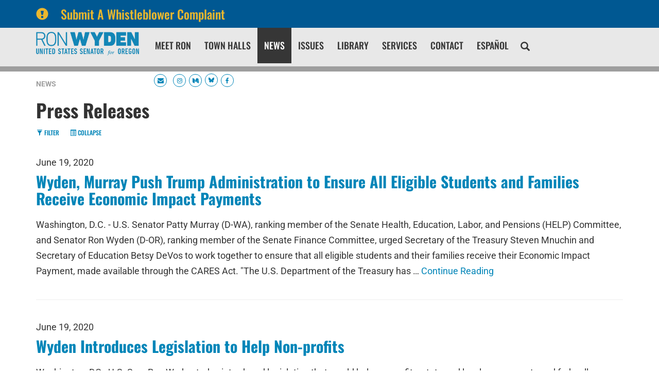

--- FILE ---
content_type: text/html;charset=UTF-8
request_url: https://www.wyden.senate.gov/news/press-releases?PageNum_rs=115
body_size: 24768
content:

	
	
	
	

	

	
	
	
	
	


	


    
	

		
		

		



		
		
			 
		    	
			
		
		

		
		

		

		
		

		 
		 
		 	
		 
                

                    

		
        
		

		
			
			

			
		

		
		

		
		

		

		
    
     










 
 
 
 



 
 



	



	



	








	









	





	


	




	









	
	

	
	















<!DOCTYPE html>
<!--[if lt IE 7 ]><html lang="en" class="no-js ie ie6"> <![endif]-->
<!--[if IE 7 ]><html lang="en" class="no-js ie ie7"> <![endif]-->
<!--[if IE 8 ]><html lang="en" class="no-js ie ie8"> <![endif]-->
<!--[if IE 9 ]><html lang="en" class="no-js ie ie9"> <![endif]-->
<!--[if IE 10 ]><html lang="en" class="no-js ie ie10"> <![endif]-->
<!--[if IE 11 ]><html lang="en" class="no-js ie ie11"> <![endif]-->
<!--[if gt IE 11]><html lang="en" class="no-js ie"> <![endif]-->
<!--[if !(IE) ]><!-->
<html lang="en" class="no-js">
<!--<![endif]-->

<head>
<meta charset="UTF-8">
<meta http-equiv="X-UA-Compatible" content="IE=edge,chrome=1">
<meta name="viewport" content="width=device-width, initial-scale=1">







<title>Press Releases | News | U.S. Senator Ron Wyden of Oregon</title>




	<meta name="twitter:card" content="summary_large_image" />




	


	



<meta name="twitter:title" content="Press Releases | News | U.S. Senator Ron Wyden of Oregon" />










<meta name="viewport" content="width=device-width, initial-scale=1.0">






	
	


	





	<meta property="og:url" content="https://www.wyden.senate.gov/news/press-releases" />





	<meta property="og:image" content="https://www.wyden.senate.gov/themes/wyden/images/sharelogo.jpg" />
	<meta name="twitter:image" content="https://www.wyden.senate.gov/themes/wyden/images/sharelogo.jpg" />




	



	<meta property="og:title" content="Press Releases | U.S. Senator Ron Wyden of Oregon" />
	


	<meta property="og:description" content="The Official U.S. Senate website of Senator Ron Wyden of Oregon" />
	<meta name="twitter:description" content="The Official U.S. Senate website of Senator Ron Wyden of Oregon" />








<link href="https://www.wyden.senate.gov/themes/wyden/images/favicon.ico" rel="Icon" type="image/x-icon"/>


<link rel="Stylesheet" type="text/css" href="/themes/default_v5/styles/smoothDivScroll.css" />


<link rel="stylesheet" href="/themes/default_v5/styles/bootstrap.min.css?cachebuster=1518523557">

<link rel="stylesheet" href="https://maxcdn.bootstrapcdn.com/font-awesome/4.7.0/css/font-awesome.min.css">




<link rel="stylesheet" href="/themes/default_v5/styles/common.css">




	<link rel="stylesheet" href="/themes/wyden/styles/common.css?cachebuster=1736856779">





<script src="/themes/default_v5/scripts/jquery.min.js"></script>
<script src="/themes/default_v5/scripts/bootstrap.min.js"></script>
<script src="/themes/default_v5/scripts/jquery.html5-placeholder-shim.js"></script>




<!--[if lte IE 6]>
	<link rel="stylesheet" href="http://universal-ie6-css.googlecode.com/files/ie6.1.1.css" media="screen, projection">
<![endif]-->


















 



  <link rel="stylesheet" href="/styles/vendor/google/fonts.css">






<meta name="robots" content="noindex, follow" /></head>







	

<body  id="newsroom" class="bg3  newsroom ">
	<!--stopindex-->
	

	


	

	

	




    



	


		

		
			
				
				
			
		

		



	


	

	

	




    



	


		

		

		

	
	
	
		
	
	<div class="alert">

			<a href="https://www.wyden.senate.gov/whistleblower-complaint"  class = 'container'>
			<div class="alertIcn pull-left">
				<span class="glyphicon glyphicon-exclamation-sign">&nbsp;</span>
			</div>
			<div class="headline">
				Submit A Whistleblower Complaint
			</div>
			</a>

	</div>
	





<a href="#main-nav" class="sr-only">Skip to primary navigation</a> <a class="sr-only" href="#skip-nav">Skip to content</a>

<link type="text/css" rel="stylesheet" href="//fast.fonts.net/cssapi/b37acbd6-38b0-42f8-9003-29a8ca0b1e50.css"/>


		
		


<link rel="stylesheet" href="/scripts/vendor/fontawesome/css/font-awesome.min.css?cachebuster=1739350631">




 <style>
    a[target="_blank"]{
      position: relative;
      display: inline-block;
      cursor: pointer;
    }

    a[target="_blank"] .tooltiptext {
      visibility: hidden;
      width: 120px;
      background-color: #333;
      color: #fff;
      text-align: center;
      border-radius: 5px;
      padding: 5px;
      position: absolute;
      z-index: 1;
      bottom: 125%;
      left: 50%;
      margin-left: -60px;
      opacity: 0;
      transition: opacity 0.3s;
	  font-family:sans-serif;
	  font-size:10px;
    }

    a[target="_blank"]:hover .tooltiptext {
      visibility: visible;
      opacity: 1;
    }
  </style>
 <script>
    $(document).ready(function() {
      // Optional: You can use this script to automatically add tooltips to all links with target="_blank"
      $('a[target="_blank"]').each(function() {
        $(this).append('<span class="tooltiptext">Opens in new tab</span>');
      });
    });
  </script>
  

	<div class="modal fade" id="NavMobileModal" tabindex="-1" role="dialog" aria-labelledby="NavMobileModal" aria-hidden="true">
	  <div class="modal-dialog modal-lg">
	    <div class="modal-content">
	      <div class="modal-header">
	        <button type="button" class="close" data-dismiss="modal"><span aria-hidden="true">&times;</span><span class="sr-only">Close</span></button>
	      </div>
	      <div class="modal-body">
	       <ul class="nav nav-pills nav-stacked" id="main-nav">
	       	
				
				
					
						
						
						
						
						
						
					<li  class="">  <a href="https://www.wyden.senate.gov/meet-ron" >Meet Ron</a>
						
					</li>
					
				
					
						
						
						
						
						
						
							
							
							
							
						
					<li  class="no-descriptions">  <a href="https://www.wyden.senate.gov/town-halls" >Town Halls</a>
						
					</li>
					
				
					
						
						
						
							
						
						
						
						
					<li  class="selected">  <a href="https://www.wyden.senate.gov/news" >News</a>
						
					</li>
					
				
					
						
						
						
						
						
						
							
							
							
							
						
					<li  class="no-descriptions">  <a href="https://www.wyden.senate.gov/issues" >Issues</a>
						
					</li>
					
				
					
						
						
						
						
						
						
							
							
							
							
						
					<li  class="no-descriptions">  <a href="https://www.wyden.senate.gov/library" >Library</a>
						
					</li>
					
				
					
						
						
						
						
						
						
							
							
							
							
						
					<li  class="no-descriptions">  <a href="https://www.wyden.senate.gov/services" >Services</a>
						
					</li>
					
				
					
						
						
						
						
						
						
					<li  class="">  <a href="https://www.wyden.senate.gov/contact" >Contact</a>
						
					</li>
					
				
					
						
						
						
						
						
						
							
							
							
							
						
					<li  class="no-descriptions">  <a href="https://www.wyden.senate.gov/espanol" >Español</a>
						
					</li>
					
				
				
			</ul>
	      </div>
	    </div>
	  </div>
	</div>



<div class="modal fade" id="SearchModal" tabindex="-1" role="dialog" aria-labelledby="SearchModal" aria-hidden="true">
	<div class="modal-dialog modal-lg">
		<div class="modal-content">
			<div class="modal-header">
				<button type="button" class="close" data-dismiss="modal"><span aria-hidden="true">&times;</span><span class="sr-only">Close</span></button>
			</div>
			<div class="modal-body">
				<div id="searchpopup">
					
					
					
					
					
					
					
					
					
					
					
					
					
					
					
					
					
					
					
					
					
					
					
					
					
					
					
					
					
					
					
					<form aria-label="search" id="sitesearch" role="search" method="get" action="/search" class="pull-right form-inline">
						<input type="search" id="search-field" name="q" placeholder="Search">
						<input type="hidden" name="access" value="p" />
						<input type="hidden" name="as_dt" value="i" />
						<input type="hidden" name="as_epq" value="" />
						<input type="hidden" name="as_eq" value="" />
						<input type="hidden" name="as_lq" value="" />
						<input type="hidden" name="as_occt" value="any" />
						<input type="hidden" name="as_oq" value="" />
						<input type="hidden" name="as_q" value="" />
						<input type="hidden" name="as_sitesearch" value="" />
						<input type="hidden" name="client" value="" />
						<input type="hidden" name="sntsp" value="0" />
						<input type="hidden" name="filter" value="0" />
						<input type="hidden" name="getfields" value="" />
						<input type="hidden" name="lr" value="" />
						<input type="hidden" name="num" value="15" />
						<input type="hidden" name="numgm" value="3" />
						<input type="hidden" name="oe" value="UTF8" />
						<input type="hidden" name="output" value="xml_no_dtd" />
						<input type="hidden" name="partialfields" value="" />
						<input type="hidden" name="proxycustom" value="" />
						<input type="hidden" name="proxyreload" value="0" />
						<input type="hidden" name="proxystylesheet" value="default_frontend" />
						<input type="hidden" name="requiredfields" value="" />
						<input type="hidden" name="sitesearch" value="" />
						<input type="hidden" name="sort" value="date:D:S:d1" />
						<input type="hidden" name="start" value="0" />
						<input type="hidden" name="ud" value="1" />
						<button aria-label="submit" type="submit"><span class="glyphicon glyphicon-search"></span></button>
					</form>
				</div>
			</div>
		</div>
	</div>
</div>









	<div id="header" >

		<div class="container">
			<a href = "/" class = "logo-hold top-left pull-left" alt="site logo link" >
				<img class = "" src = "/themes/wyden/images/logointerior.svg" alt="site logo">
			</a>



			<div class="nav-hold right-slide-search ">
				





<div class="navbar">
       <ul class="nav nav-pills nav-justified hidden-sm hidden-xs" id="main-nav">
       	
			
			
				
					
					
					
					
					
					
				<li  class="">  <a href="https://www.wyden.senate.gov/meet-ron" >Meet Ron</a>
					
				</li>
				
			
				
					
					
					
					
					
					
						
						
						
						
					
				<li  class="no-descriptions">  <a href="https://www.wyden.senate.gov/town-halls" >Town Halls</a>
					
				</li>
				
			
				
					
					
					
						
					
					
					
					
				<li  class="selected">  <a href="https://www.wyden.senate.gov/news" >News</a>
					
				</li>
				
			
				
					
					
					
					
					
					
						
						
						
						
					
				<li  class="no-descriptions">  <a href="https://www.wyden.senate.gov/issues" >Issues</a>
					
				</li>
				
			
				
					
					
					
					
					
					
						
						
						
						
					
				<li  class="no-descriptions">  <a href="https://www.wyden.senate.gov/library" >Library</a>
					
				</li>
				
			
				
					
					
					
					
					
					
						
						
						
						
					
				<li  class="no-descriptions">  <a href="https://www.wyden.senate.gov/services" >Services</a>
					
				</li>
				
			
				
					
					
					
					
					
					
				<li  class="">  <a href="https://www.wyden.senate.gov/contact" >Contact</a>
					
				</li>
				
			
				
					
					
					
					
					
					
						
						
						
						
					
				<li  class="no-descriptions">  <a href="https://www.wyden.senate.gov/espanol" >Español</a>
					
				</li>
				
			
			
		</ul>


		<a class="srchbutton hidden-sm hidden-xs">
			<span class="glyphicon glyphicon-search"><span class="hidden">x</span></span>
		</a>
		<a class="srchbuttonmodal visible-sm-inline-block visible-xs-inline-block" data-toggle="modal" data-target="#SearchModal" aria-label="search" title="search">
			<span class="glyphicon glyphicon-search"><span class="hidden">x</span></span>
		</a>
		<div id="search">
			
			
			
			
			
			
			
			
			
			
			
			
			
			
			
			
			
			
			
			
			
			
			
			
			
			
			
			
			
			
			
			<form id="sitesearch" role="search" method="get" action="/search" class="form-inline">
				<label for="search-field" style="text-indent:-9000px;">search</label>
				<input type="search" id="search-field" name="q" placeholder="Search">
				<input type="hidden" name="access" value="p" />
				<input type="hidden" name="as_dt" value="i" />
				<input type="hidden" name="as_epq" value="" />
				<input type="hidden" name="as_eq" value="" />
				<input type="hidden" name="as_lq" value="" />
				<input type="hidden" name="as_occt" value="any" />
				<input type="hidden" name="as_oq" value="" />
				<input type="hidden" name="as_q" value="" />
				<input type="hidden" name="as_sitesearch" value="" />
				<input type="hidden" name="client" value="" />
				<input type="hidden" name="sntsp" value="0" />
				<input type="hidden" name="filter" value="0" />
				<input type="hidden" name="getfields" value="" />
				<input type="hidden" name="lr" value="" />
				<input type="hidden" name="num" value="15" />
				<input type="hidden" name="numgm" value="3" />
				<input type="hidden" name="oe" value="UTF8" />
				<input type="hidden" name="output" value="xml_no_dtd" />
				<input type="hidden" name="partialfields" value="" />
				<input type="hidden" name="proxycustom" value="" />
				<input type="hidden" name="proxyreload" value="0" />
				<input type="hidden" name="proxystylesheet" value="default_frontend" />
				<input type="hidden" name="requiredfields" value="" />
				<input type="hidden" name="sitesearch" value="" />
				<input type="hidden" name="sort" value="date:D:S:d1" />
				<input type="hidden" name="start" value="0" />
				<input type="hidden" name="ud" value="1" />
				<button type="submit">
					<span class="glyphicon glyphicon-search"><span class="hidden">x</span></span>
				</button>
			</form>
		</div>
		<script type="text/javascript">
			$( ".srchbutton" ).click(function() {

				$( "#search" ).toggleClass( "showme" );

				if ($( "#search" ).hasClass( "showme" )){
					$( ".nav" ).addClass('fade-out');
					$( ".togglemenu" ).fadeOut( 0 );
				}else{
					$( ".nav" ).removeClass('fade-out')
					$( ".togglemenu" ).delay( 300 ).fadeIn( 300 );
				};
				if ($( ".srchbutton .glyphicon" ).hasClass( "glyphicon-search" )){

					$( ".srchbutton .glyphicon" ).removeClass( "glyphicon-search" );
					$( ".srchbutton .glyphicon" ).addClass( "glyphicon-remove" );
				}else{
					$( ".srchbutton .glyphicon" ).removeClass( "glyphicon-remove" );
					$( ".srchbutton .glyphicon" ).addClass( "glyphicon-search" );
				};
			});
		</script>
		<a class="togglemenu hidden-xl hidden-md hidden-lg" data-toggle="modal" data-target="#NavMobileModal">

			<span class="glyphicon glyphicon-menu-hamburger"></span>
			<span class="menulabel">MENU</span>

		</a>
	</div>



			</div>

			<div class = "right">
				<ul class = "social-list list-inline list-unstyled">
					
					 <li><a id="newsletterbutton" class="socialicon hidden-sm hidden-xs"><i alt="icon" class="fa fa-envelope"></i><span class="hidden">Icon</span></a></a></li>
					<li><a class="socialicon hidden-lg hidden-md" href = "/contact/newsletter-sign-up" alt="socialicon"><i alt="icon" class="fa fa-envelope"></i><span class="hidden">Icon</span></a></li>
					<li><a class="socialicon" href = "https://www.instagram.com/ronwyden/" target = "_blank" alt="socialicon"><i alt="icon" class="fa fa-instagram"></i><span class="hidden">Icon</span></a></li>
					<li><a class="socialicon" href = "https://medium.com/@RonWyden" target = "_blank" alt="socialicon"><i alt="icon" class="fa fa-medium"></i><span class="hidden">Icon</span></a></li>
					
          <li><a class="socialicon" href = "https://bsky.app/profile/wyden.senate.gov" target = "_blank" alt="socialicon"><i alt="icon" class="fa"><svg style="width:11px" xmlns="http://www.w3.org/2000/svg" viewBox="0 0 512 512"><path fill="#0085b8" d="M111.8 62.2C170.2 105.9 233 194.7 256 242.4c23-47.6 85.8-136.4 144.2-180.2c42.1-31.6 110.3-56 110.3 21.8c0 15.5-8.9 130.5-14.1 149.2C478.2 298 412 314.6 353.1 304.5c102.9 17.5 129.1 75.5 72.5 133.5c-107.4 110.2-154.3-27.6-166.3-62.9l0 0c-1.7-4.9-2.6-7.8-3.3-7.8s-1.6 3-3.3 7.8l0 0c-12 35.3-59 173.1-166.3 62.9c-56.5-58-30.4-116 72.5-133.5C100 314.6 33.8 298 15.7 233.1C10.4 214.4 1.5 99.4 1.5 83.9c0-77.8 68.2-53.4 110.3-21.8z"/></svg></i><span class="hidden">Icon</span></a></li>
					<li><a class="socialicon" href = "https://www.facebook.com/senatorronwyden/" target = "_blank" alt="socialicon"><i alt="icon" class="fa fa-facebook"></i><span class="hidden">Icon</span></a></li>
				</ul>
		 </div>
		</div>
		<div class="newsletterarea hidden-xs hidden-sm">
			<div class="container">
				<div id="newsletter-signup-container" class="clearfix" style="height:0;overflow:hidden;">
					<form role="form" id="newsletter-form" action="/contact/newsletter-sign-up" method="post">
						<div class="row">
							<div id="firstfield" class="col-md-3">
								<input aria-label="email address" type="text" id="email_firstfield" name="email" placeholder="Email" />
							</div>
							
		
		
							<div class="col-md-1">

								<select id="salutation" class="form-control" name="salutation" required aria-label="prefix">
									<option label="Prefix" value="" placeholder="Prefix">Prefix</option>
								
										<option label="None" value="None">None</option>
								
										<option label="Mr." value="Mr.">Mr.</option>
								
										<option label="Ms." value="Ms.">Ms.</option>
								
										<option label="Mrs." value="Mrs.">Mrs.</option>
								
										<option label="Mx." value="Mx.">Mx.</option>
								
										<option label="Professor" value="Professor">Professor</option>
								
										<option label="Dr." value="Dr.">Dr.</option>
								
										<option label="Father" value="Father">Father</option>
								
										<option label="Sister" value="Sister">Sister</option>
								
										<option label="Rabbi" value="Rabbi">Rabbi</option>
								
										<option label="Reverend" value="Reverend">Reverend</option>
								
										<option label="Air Force - General" value="General">Air Force - General</option>
								
										<option label="Air Force - Lieutenant General" value="Lieutenant General">Air Force - Lieutenant General</option>
								
										<option label="Air Force - Major General" value="Major General">Air Force - Major General</option>
								
										<option label="Air Force - Brigadier General" value="Brigadier General">Air Force - Brigadier General</option>
								
										<option label="Air Force - Colonel" value="Colonel">Air Force - Colonel</option>
								
										<option label="Air Force - Lieutenant Colonel" value="Lieutenant Colonel">Air Force - Lieutenant Colonel</option>
								
										<option label="Air Force - Major" value="Major">Air Force - Major</option>
								
										<option label="Air Force - Captain" value="Captain">Air Force - Captain</option>
								
										<option label="Air Force - First Lieutenant" value="First Lieutenant">Air Force - First Lieutenant</option>
								
										<option label="Air Force - Second Lieutenant" value="Second Lieutenant">Air Force - Second Lieutenant</option>
								
										<option label="Air Force - Chief Master Sergeant of the Air Force" value="Chief Master Sergeant of the Air Force">Air Force - Chief Master Sergeant of the Air Force</option>
								
										<option label="Air Force - Command Chief Master Sergeant" value="Command Chief Master Sergeant">Air Force - Command Chief Master Sergeant</option>
								
										<option label="Air Force - First Sergeant (E-9)" value="First Sergeant (E-9)">Air Force - First Sergeant (E-9)</option>
								
										<option label="Air Force - Chief Master Sergeant" value="Chief Master Sergeant">Air Force - Chief Master Sergeant</option>
								
										<option label="Air Force - First Sergeant (E-8)" value="First Sergeant (E-8)">Air Force - First Sergeant (E-8)</option>
								
										<option label="Air Force - Senior Master Sergeant" value="Senior Master Sergeant">Air Force - Senior Master Sergeant</option>
								
										<option label="Air Force - First Sergeant (E-7)" value="First Sergeant (E-7)">Air Force - First Sergeant (E-7)</option>
								
										<option label="Air Force - Master Sergeant" value="Master Sergeant">Air Force - Master Sergeant</option>
								
										<option label="Air Force - Technical Sergeant" value="Technical Sergeant">Air Force - Technical Sergeant</option>
								
										<option label="Air Force - Staff Sergeant" value="Staff Sergeant">Air Force - Staff Sergeant</option>
								
										<option label="Air Force - Senior Airman" value="Senior Airman">Air Force - Senior Airman</option>
								
										<option label="Air Force - Airman First Class" value="Airman First Class">Air Force - Airman First Class</option>
								
										<option label="Air Force - Airman" value="Airman">Air Force - Airman</option>
								
										<option label="Air Force - Airman Basic" value="Airman Basic">Air Force - Airman Basic</option>
								
										<option label="Army - General" value="General">Army - General</option>
								
										<option label="Army - Lieutenant General" value="Lieutenant General">Army - Lieutenant General</option>
								
										<option label="Army - Major General" value="Major General">Army - Major General</option>
								
										<option label="Army - Brigadier General" value="Brigadier General">Army - Brigadier General</option>
								
										<option label="Army - Colonel" value="Colonel">Army - Colonel</option>
								
										<option label="Army - Lieutenant Colonel" value="Lieutenant Colonel">Army - Lieutenant Colonel</option>
								
										<option label="Army - Major" value="Major">Army - Major</option>
								
										<option label="Army - Captain" value="Captain">Army - Captain</option>
								
										<option label="Army - First Lieutenant" value="First Lieutenant">Army - First Lieutenant</option>
								
										<option label="Army - Second Lieutenant" value="Second Lieutenant">Army - Second Lieutenant</option>
								
										<option label="Army - Chief Warrant Officer - 5" value="Chief Warrant Officer - 5">Army - Chief Warrant Officer - 5</option>
								
										<option label="Army - Chief Warrant Officer - 4" value="Chief Warrant Officer - 4">Army - Chief Warrant Officer - 4</option>
								
										<option label="Army - Chief Warrant Officer - 3" value="Chief Warrant Officer - 3">Army - Chief Warrant Officer - 3</option>
								
										<option label="Army - Chief Warrant Officer - 2" value="Chief Warrant Officer - 2">Army - Chief Warrant Officer - 2</option>
								
										<option label="Army - Warrant Officer" value="Warrant Officer">Army - Warrant Officer</option>
								
										<option label="Army - Sergeant Major of the Army" value="Sergeant Major of the Army">Army - Sergeant Major of the Army</option>
								
										<option label="Army - Command Sergeant Major" value="Command Sergeant Major">Army - Command Sergeant Major</option>
								
										<option label="Army - Sergeant Major" value="Sergeant Major">Army - Sergeant Major</option>
								
										<option label="Army - First Sergeant" value="First Sergeant">Army - First Sergeant</option>
								
										<option label="Army - Master Sergeant" value="Master Sergeant">Army - Master Sergeant</option>
								
										<option label="Army - Sergeant First Class" value="Sergeant First Class">Army - Sergeant First Class</option>
								
										<option label="Army - Staff Sergeant" value="Staff Sergeant">Army - Staff Sergeant</option>
								
										<option label="Army - Sergeant" value="Sergeant">Army - Sergeant</option>
								
										<option label="Army - Corporal" value="Corporal">Army - Corporal</option>
								
										<option label="Army - Specialist" value="Specialist">Army - Specialist</option>
								
										<option label="Army - Private First Class" value="Private First Class">Army - Private First Class</option>
								
										<option label="Army - Private (E-2)" value="Private (E-2)">Army - Private (E-2)</option>
								
										<option label="Army - Private" value="Private">Army - Private</option>
								
										<option label="Coast Guard - Admiral" value="Admiral">Coast Guard - Admiral</option>
								
										<option label="Coast Guard - Vice Admiral" value="Vice Admiral">Coast Guard - Vice Admiral</option>
								
										<option label="Coast Guard - Rear Admiral, Upper Half" value="Rear Admiral, Upper Half">Coast Guard - Rear Admiral, Upper Half</option>
								
										<option label="Coast Guard - Rear Admiral, Lower Half" value="Rear Admiral, Lower Half">Coast Guard - Rear Admiral, Lower Half</option>
								
										<option label="Coast Guard - Captain" value="Captain">Coast Guard - Captain</option>
								
										<option label="Coast Guard - Commander" value="Commander">Coast Guard - Commander</option>
								
										<option label="Coast Guard - Lieutenant Commander" value="Lieutenant Commander">Coast Guard - Lieutenant Commander</option>
								
										<option label="Coast Guard - Lieutenant" value="Lieutenant">Coast Guard - Lieutenant</option>
								
										<option label="Coast Guard - Lieutenant Junior Grade" value="Lieutenant Junior Grade">Coast Guard - Lieutenant Junior Grade</option>
								
										<option label="Coast Guard - Ensign" value="Ensign">Coast Guard - Ensign</option>
								
										<option label="Coast Guard - Chief Warrant Officer - 4" value="Chief Warrant Officer - 4">Coast Guard - Chief Warrant Officer - 4</option>
								
										<option label="Coast Guard - Chief Warrant Officer - 3" value="Chief Warrant Officer - 3">Coast Guard - Chief Warrant Officer - 3</option>
								
										<option label="Coast Guard - Chief Warrant Officer - 2" value="Chief Warrant Officer - 2">Coast Guard - Chief Warrant Officer - 2</option>
								
										<option label="Coast Guard - Master Chief Petty Officer of the Coast Guard" value="Master Chief Petty Officer of the Coast Guard">Coast Guard - Master Chief Petty Officer of the Coast Guard</option>
								
										<option label="Coast Guard - Master Chief Petty Officer" value="Master Chief Petty Officer">Coast Guard - Master Chief Petty Officer</option>
								
										<option label="Coast Guard - Senior Chief Petty Officer" value="Senior Chief Petty Officer">Coast Guard - Senior Chief Petty Officer</option>
								
										<option label="Coast Guard - Chief Petty Officer" value="Chief Petty Officer">Coast Guard - Chief Petty Officer</option>
								
										<option label="Coast Guard - Petty Officer First Class" value="Petty Officer First Class">Coast Guard - Petty Officer First Class</option>
								
										<option label="Coast Guard - Petty Officer Second Class" value="Petty Officer Second Class">Coast Guard - Petty Officer Second Class</option>
								
										<option label="Coast Guard - Petty Officer Third Class" value="Petty Officer Third Class">Coast Guard - Petty Officer Third Class</option>
								
										<option label="Coast Guard - Seaman" value="Seaman">Coast Guard - Seaman</option>
								
										<option label="Coast Guard - Seaman Apprentice" value="Seaman Apprentice">Coast Guard - Seaman Apprentice</option>
								
										<option label="Coast Guard - Seaman Recruit" value="Seaman Recruit">Coast Guard - Seaman Recruit</option>
								
										<option label="Marine Corps - General" value="General">Marine Corps - General</option>
								
										<option label="Marine Corps - Lieutenant General" value="Lieutenant General">Marine Corps - Lieutenant General</option>
								
										<option label="Marine Corps - Major General" value="Major General">Marine Corps - Major General</option>
								
										<option label="Marine Corps - Brigadier General" value="Brigadier General">Marine Corps - Brigadier General</option>
								
										<option label="Marine Corps - Colonel" value="Colonel">Marine Corps - Colonel</option>
								
										<option label="Marine Corps - Lieutenant Colonel" value="Lieutenant Colonel">Marine Corps - Lieutenant Colonel</option>
								
										<option label="Marine Corps - Major" value="Major">Marine Corps - Major</option>
								
										<option label="Marine Corps - Captain" value="Captain">Marine Corps - Captain</option>
								
										<option label="Marine Corps - First Lieutenant" value="First Lieutenant">Marine Corps - First Lieutenant</option>
								
										<option label="Marine Corps - Second Lieutenant" value="Second Lieutenant">Marine Corps - Second Lieutenant</option>
								
										<option label="Marine Corps - Chief Warrant Officer - 5" value="Chief Warrant Officer - 5">Marine Corps - Chief Warrant Officer - 5</option>
								
										<option label="Marine Corps - Chief Warrant Officer - 4" value="Chief Warrant Officer - 4">Marine Corps - Chief Warrant Officer - 4</option>
								
										<option label="Marine Corps - Chief Warrant Officer - 3" value="Chief Warrant Officer - 3">Marine Corps - Chief Warrant Officer - 3</option>
								
										<option label="Marine Corps - Chief Warrant Officer - 2" value="Chief Warrant Officer - 2">Marine Corps - Chief Warrant Officer - 2</option>
								
										<option label="Marine Corps - Warrant Officer" value="Warrant Officer">Marine Corps - Warrant Officer</option>
								
										<option label="Marine Corps - Sergeant Major of the Marine Corps" value="Sergeant Major of the Marine Corps">Marine Corps - Sergeant Major of the Marine Corps</option>
								
										<option label="Marine Corps - Sergeant Major" value="Sergeant Major">Marine Corps - Sergeant Major</option>
								
										<option label="Marine Corps - Master Gunnery Sergeant" value="Master Gunnery Sergeant">Marine Corps - Master Gunnery Sergeant</option>
								
										<option label="Marine Corps - First Sergeant" value="First Sergeant">Marine Corps - First Sergeant</option>
								
										<option label="Marine Corps - Master Sergeant" value="Master Sergeant">Marine Corps - Master Sergeant</option>
								
										<option label="Marine Corps - Gunnery Sergeant" value="Gunnery Sergeant">Marine Corps - Gunnery Sergeant</option>
								
										<option label="Marine Corps - Staff Sergeant" value="Staff Sergeant">Marine Corps - Staff Sergeant</option>
								
										<option label="Marine Corps - Sergeant" value="Sergeant">Marine Corps - Sergeant</option>
								
										<option label="Marine Corps - Corporal" value="Corporal">Marine Corps - Corporal</option>
								
										<option label="Marine Corps - Lance Corporal" value="Lance Corporal">Marine Corps - Lance Corporal</option>
								
										<option label="Marine Corps - Private First Class" value="Private First Class">Marine Corps - Private First Class</option>
								
										<option label="Marine Corps - Private" value="Private">Marine Corps - Private</option>
								
										<option label="Navy - Admiral" value="Admiral">Navy - Admiral</option>
								
										<option label="Navy - Vice Admiral" value="Vice Admiral">Navy - Vice Admiral</option>
								
										<option label="Navy - Rear Admiral, Upper Half" value="Rear Admiral, Upper Half">Navy - Rear Admiral, Upper Half</option>
								
										<option label="Navy - Rear Admiral, Lower Half" value="Rear Admiral, Lower Half">Navy - Rear Admiral, Lower Half</option>
								
										<option label="Navy - Captain" value="Captain">Navy - Captain</option>
								
										<option label="Navy - Commander" value="Commander">Navy - Commander</option>
								
										<option label="Navy - Lieutenant Commander" value="Lieutenant Commander">Navy - Lieutenant Commander</option>
								
										<option label="Navy - Lieutenant" value="Lieutenant">Navy - Lieutenant</option>
								
										<option label="Navy - Lieutenant Junior Grade" value="Lieutenant Junior Grade">Navy - Lieutenant Junior Grade</option>
								
										<option label="Navy - Ensign" value="Ensign">Navy - Ensign</option>
								
										<option label="Navy - Chief Warrant Officer - 4" value="Chief Warrant Officer - 4">Navy - Chief Warrant Officer - 4</option>
								
										<option label="Navy - Chief Warrant Officer - 3" value="Chief Warrant Officer - 3">Navy - Chief Warrant Officer - 3</option>
								
										<option label="Navy - Chief Warrant Officer - 2" value="Chief Warrant Officer - 2">Navy - Chief Warrant Officer - 2</option>
								
										<option label="Navy - Master Chief Petty Officer of the Navy" value="Master Chief Petty Officer of the Navy">Navy - Master Chief Petty Officer of the Navy</option>
								
										<option label="Navy - Master Chief Petty Officer" value="Master Chief Petty Officer">Navy - Master Chief Petty Officer</option>
								
										<option label="Navy - Senior Chief Petty Officer" value="Senior Chief Petty Officer">Navy - Senior Chief Petty Officer</option>
								
										<option label="Navy - Chief Petty Officer" value="Chief Petty Officer">Navy - Chief Petty Officer</option>
								
										<option label="Navy - Petty Officer First Class" value="Petty Officer First Class">Navy - Petty Officer First Class</option>
								
										<option label="Navy - Petty Officer Second Class" value="Petty Officer Second Class">Navy - Petty Officer Second Class</option>
								
										<option label="Navy - Petty Officer Third Class" value="Petty Officer Third Class">Navy - Petty Officer Third Class</option>
								
										<option label="Navy - Seaman Apprentice" value="Seaman Apprentice">Navy - Seaman Apprentice</option>
								
										<option label="Navy - Seaman" value="Seaman">Navy - Seaman</option>
								
										<option label="Navy - Seaman Recruit" value="Seaman Recruit">Navy - Seaman Recruit</option>
								
								</select>
							</div>

							<div class="col-md-2">
								<input aria-label="first name" type="text" id="firstname" name="firstname" placeholder="First Name" required />
							</div>
							<div class="col-md-2">

								<input aria-label="last name" type="text" id="lastname" name="lastname" placeholder="Last Name" required />
							</div>
							<div class="col-md-2">

									<input aria-label="zip code" type="text" id="zip" name="zip" placeholder="Zip" required />
							</div>
						<div class="col-md-2">
							<input class="btn btn-block" type="submit" id="submit" value="Sign Me Up!" />
							<input type="hidden" name="creativengine_form_bootstrap" value="6711BB45-5056-A066-609B-E65A102166E8" />
							</div>
						</div>
					</form>
					<div id="newsletter-confirmation"></div>
				</div>
			</div>
		</div>
	</div>

	<script>
	$(function() {
						var win = $(window);
						var animating = false;
						var newsletterSignup = $('#newsletterbutton');
						var newsletterConfirmation = $('#newsletter-confirmation');
						var newsletterSignupContainer = $('#newsletter-signup-container').data('open', false);
						var emailFirst = $('#email_firstfield');

						var closeNewsletterSignup = function() {
							win.off('resize');
							newsletterConfirmation.html('');
							newsletterSignupContainer.find('input[type="text"]').each(function() {
								$(this).val('').popoverextended('hide');
							});
							newsletterSignupContainer.css('overflow', 'hidden');
							newsletterSignupContainer.animate(
								{
									'height': '0px',
									'opacity': 0
								},
								150,
								function() {
									newsletterSignupContainer.data('open', false);
									animating = false;
									newsletterSignup.removeClass('open');
									newsletterSignupContainer.removeClass('submitted');
									newsletterForm.css('display', 'block');
								}
							);
						};

						newsletterSignup.click(function(e) {
							if (win.width() > 991) {
								e.preventDefault();
								var open = newsletterSignupContainer.data('open');
								if (open === true) {
									if (animating === false) {
										animating = true;
										closeNewsletterSignup();
									}
								} else {
									if (animating === false) {
										animating = true;
										newsletterSignup.addClass('open');
										newsletterSignupContainer.css({
											'height': newsletterSignup.height() + 'px'
										});

										newsletterSignupContainer.animate(
											{
												'height': '80px',
												'opacity': 1
											},
											150,
											function() {
												newsletterSignupContainer.data('open', true);
												animating = false;
												newsletterSignupContainer.css('overflow', 'visible'); // so input validation can show up correctly
												emailFirst.focus();
											}
										);
									}
								}
							}
						});

						$('#newsletter-close').click(function() {
							closeNewsletterSignup();
							newsletterConfirmation.html('');
						});

						var newsletterForm = $('#newsletter-form');

						var validation = newsletterForm.validate({
							'onsubmit': true,
							'focusCleanup': true,
							'onkeyup': false,
							'rules': {
								'email': {
									'required': true,
									'email': true
								}
							},
							'messages': {
								'prefix': {
									'required': 'Please select a prefix'
								},
								'firstname': {
									'required': 'Please enter a first name'
								},
								'lastname': {
									'required': 'Please enter a last name'
								},
								'email': {
									'required': 'Please enter an e-mail',
									'email': 'Please enter a valid e-mail'
								},
								'zip': {
									'required': 'Please enter a zip code'
								}
							},
							'showErrors': function(errorMap, errorList) {
								$.each(this.successList, function(index, value) {
									$(value).popoverextended('hide');
								});

								$.each(errorList , function(index, value) {
									var _popover = $(value.element).popoverextended({
										'trigger': 'manual',
										'placement': 'top',
										'addClass': 'popover-error'
									});
									_popover.data('bs.popoverextended').options.content = value.message;
									$(value.element).popoverextended('show');
								});
							}/*,
							'submitHandler': function(form) {
								$.ajax({
									'method': 'post',
									'dataType': 'json',
									'dataFilter': function(response, type) {
										response = response.trim();
										if (response.substr(0, 2) == '//') {
											response = response.substr(2, response.length);
										}
										return response;
									},
									'data': {
										'salutation': form.salutation.value,
										'fname': form.firstname.value,
										'lname': form.lastname.value,
										'email': form.email.value,
										'zip': form.zip.value
									},
									'url': application.webroot + 'themes/wyden/cfc/newsletter.cfc?method=signup',
									'success': function(response) {
										newsletterConfirmation.html('<span>Thank you for signing up for my newsletter.&nbsp;</span>');
										$('<a class="newsletter-close" aria-label="close"><span class="glyphicon glyphicon-remove"></span></a>').click(function() { closeNewsletterSignup(); }).appendTo(newsletterConfirmation);
										newsletterSignupContainer.addClass('submitted');
										newsletterForm.delay(100).css('display', 'none');
									}
								});
							} */
						});
					});
	</script>









<div id="skip-nav"></div>










		
		


	
	 <div id="content" role="main">







	

	
	
		
		
	















	<div class="container" id="main_container">





	<div id='breadcrumb'><ol class='list-inline'><li><a href='https://www.wyden.senate.gov/'>Home</a></li><li><a href='https://www.wyden.senate.gov/news'>News</a></li></ol></div>

<div class="one_column row">


	
	




	

	 <div class="clearfix col-md-12" id="main_column">
 <!--startindex-->



	





	
	








	


	
	
	<h1 class="main_page_title">Press Releases</h1>
	<div class="btn-group" id="filterbuttons">
		<a class="btn btn-sm" id="launchfilter" data-toggle="modal" data-target="#filtermodal" data-backdrop="static">
			<span class="glyphicon glyphicon-filter"></span> Filter
		</a>
		<a class="btn btn-sm  " href="/news/press-releases/table/">
			<span class="glyphicon glyphicon-list-alt"></span> Collapse
		</a>
	</div>




	
	<div id="sam-main" class="amend-textarea">
		
	

	

	

	

	

	


		
		
		

		
		
		

		

		

		

		

		
			
		

		
	</div>





	<div class="row">
		

		<div class="col-sm-12">
			
				
				
					
					


				

				



				























	  


    





















  






  
  


  
  

  
 	      
 	     
		

		

  

   


    

	 

    

    



    

    

      


  
    
      
        
        
    
    
  










  
  

    

    









  


 
  
       
        
          
        
        
  
 
                      
  

  


					
					

						
							
							
							
							
							
							
							
						

					
						
						
						
						
							
						
					


				
			
			<div id="newscontent">

				<div id="press">

					

					

						
						<span class="date black">June 19, 2020</span>
						<h2 class="title">
							
							<a href="/news/press-releases/wyden-murray-push-trump-administration-to-ensure-all-eligible-students-and-families-receive-economic-impact-payments_-">Wyden, Murray Push Trump Administration to Ensure All Eligible Students and Families Receive Economic Impact Payments   </a>
						

						</h2>
						
						
						























	  


    





















  





    

    
						
							
							

	



	

	

	

	 
	

	

			


		








	

	

	

	

	


		

		
			

		

		
		
		
		
		
		
		
		
		

		
		

        
			
		

		
		
			
		


		

		
								
									
							<p class="summary">Washington, D.C. - U.S. Senator Patty Murray (D-WA), ranking member of the Senate Health, Education, Labor, and Pensions (HELP) Committee, and Senator Ron Wyden (D-OR), ranking member of the Senate Finance Committee, urged Secretary of the Treasury Steven Mnuchin and Secretary of Education Betsy DeVos to work together to ensure that all eligible students and their families receive their Economic Impact Payment, made available through the CARES Act.
"The U.S. Department of the Treasury has &hellip;&nbsp;<a href="/news/press-releases/wyden-murray-push-trump-administration-to-ensure-all-eligible-students-and-families-receive-economic-impact-payments_-">Continue&nbsp;Reading</a></p>
						

					

						

							<hr>
						
						<span class="date black">June 19, 2020</span>
						<h2 class="title">
							
							<a href="/news/press-releases/wyden-introduces-legislation-to-help-non-profits">Wyden Introduces Legislation to Help Non-profits</a>
						

						</h2>
						
						
						























	  


    





















  





    

    
						
							
							

	



	

	

	

	 
	

	

			


		








	

	

	

	

	


		

		
			

		

		
		
		
		
		
		
		
		
		

		
		

        
			
		

		
		
			
		


		

		
								
									
							<p class="summary">Washington, DC - U.S. Sen. Ron Wyden today introduced legislation that would help nonprofits, state and local governments and federally recognized Tribes remain financially viable during the COVID-19 pandemic.
"Nonprofit groups like food banks have been critical in helping their communities in Oregon and nationwide through the pandemic and economic crisis," Wyden said. "Many are struggling to maintain services as they have been forced to furlough their own employees. 
"Our proposal is a &hellip;&nbsp;<a href="/news/press-releases/wyden-introduces-legislation-to-help-non-profits">Continue&nbsp;Reading</a></p>
						

					

						

							<hr>
						
						<span class="date black">June 19, 2020</span>
						<h2 class="title">
							
							<a href="/news/press-releases/wyden-colleagues-call-for-gao-investigation-into-use-of-federal-law-enforcement-during-washington-dc-protests-following-killing-of-george-floyd">Wyden, Colleagues Call For GAO Investigation into Use of Federal Law Enforcement During Washington, DC Protests Following Killing of George Floyd</a>
						

						</h2>
						
						
						























	  


    





















  





    

    
						
							
							

	



	

	

	

	 
	

	

			


		








	

	

	

	

	


		

		
			

		

		
		
		
		
		
		
		
		
		

		
		

        
			
		

		
		
			
		


		

		
								
									
							<p class="summary">Washington, DC - U.S. Sen. Ron Wyden has joined with colleagues to request a Government Accountability Office (GAO) investigation into the use of federal law enforcement, National Guard, and military personnel in response to protests in Washington, D.C., following the killing of George Floyd. 
"The use of force against Americans on June 1 at Lafayette Square was abhorrent and shocking," Wyden and 13 senators wrote in a letter to Gene Dodaro, Comptroller General of the GAO. "This event alone &hellip;&nbsp;<a href="/news/press-releases/wyden-colleagues-call-for-gao-investigation-into-use-of-federal-law-enforcement-during-washington-dc-protests-following-killing-of-george-floyd">Continue&nbsp;Reading</a></p>
						

					

						

							<hr>
						
						<span class="date black">June 18, 2020</span>
						<h2 class="title">
							
							<a href="/news/press-releases/wyden-merkley-announce-156-million-in-federal-covid-19-funds-for-salem-area-mass-transit-">Wyden, Merkley Announce $15.6 Million in Federal COVID-19 Funds for Salem Area Mass Transit </a>
						

						</h2>
						
						
						























	  


    





















  





    

    
						
							
							

	



	

	

	

	 
	

	

			


		








	

	

	

	

	


		

		
			

		

		
		
		
		
		
		
		
		
		

		
		

        
			
		

		
		
			
		


		

		
								
									
							<p class="summary">Washington, D.C. - U.S. Sens. Ron Wyden and Jeff Merkley today announced that Salem Area Mass Transit District will receive more than $15.6 million to support operations and other costs during the COVID-19 crisis.
The funding is authorized by the Coronavirus Aid, Relief, and Economic Security (CARES) Act that Congress passed in March.
"Oregonians depending on mass transit need public transportation during COVID-19 and beyond for commuting to their jobs, traveling to the grocery store and &hellip;&nbsp;<a href="/news/press-releases/wyden-merkley-announce-156-million-in-federal-covid-19-funds-for-salem-area-mass-transit-">Continue&nbsp;Reading</a></p>
						

					

						

							<hr>
						
						<span class="date black">June 18, 2020</span>
						<h2 class="title">
							
							<a href="/news/press-releases/wyden-blumenthal-condemn-reported-plan-to-annex-west-bank">Wyden, Blumenthal Condemn Reported Plan to Annex West Bank</a>
						

						</h2>
						
						
						























	  


    





















  





    

    
						
							
							

	



	

	

	

	 
	

	

			


		








	

	

	

	

	


		

		
			

		

		
		
		
		
		
		
		
		
		

		
		

        
			
		

		
		
			
		


		

		
								
									
							<p class="summary">Washington, D.C. - U.S. Senators Ron Wyden, D-Ore., and Richard Blumenthal, D-Conn., today condemned a reported plan by Israeli Prime Minister Benjamin Netanyahu to annex parts of the West Bank, in violation of international law.
"As steadfast supporters of a negotiated two-state solution, we are very concerned by Prime Minister Benjamin Netanyahu's stated intention to annex parts of the West Bank. We oppose unilateral actions by either side that could further threaten the prospects for a &hellip;&nbsp;<a href="/news/press-releases/wyden-blumenthal-condemn-reported-plan-to-annex-west-bank">Continue&nbsp;Reading</a></p>
						

					

						

							<hr>
						
						<span class="date black">June 18, 2020</span>
						<h2 class="title">
							
							<a href="/news/press-releases/wyden-urges-congress-to-pass-the-equality-act-protect-lgbtq-americans-against-discrimination">Wyden Urges Congress to Pass the Equality Act, Protect LGBTQ+ Americans Against Discrimination</a>
						

						</h2>
						
						
						























	  


    





















  





    

    
						
							
							

	



	

	

	

	 
	

	

			


		








	

	

	

	

	


		

		
			

		

		
		
		
		
		
		
		
		
		

		
		

        
			
		

		
		
			
		


		

		
								
									
							<p class="summary">Mr. President, I want to thank my colleagues for bringing us together on the Senate floor in a call to action for LGBTQ+ rights. I am proud to stand with all of them today to fight for the passage of the Equality Act - it is long, long, long overdue. 
We've come together in the middle of Pride Month, and in 2020 with a pandemic continuing to spread, Pride Month looks a little different than it has in the past. No parades, smaller celebrations. But this has still been an historic month when it &hellip;&nbsp;<a href="/news/press-releases/wyden-urges-congress-to-pass-the-equality-act-protect-lgbtq-americans-against-discrimination">Continue&nbsp;Reading</a></p>
						

					

						

							<hr>
						
						<span class="date black">June 18, 2020</span>
						<h2 class="title">
							
							<a href="/news/press-releases/wyden-colleagues-raise-concerns-with-law-enforcement-tactics-increasing-spread-of-covid-19-at-peaceful-protests">Wyden, Colleagues Raise Concerns with Law Enforcement Tactics Increasing Spread of COVID-19 at Peaceful Protests</a>
						

						</h2>
						
						
						























	  


    





















  





    

    
						
							
							

	



	

	

	

	 
	

	

			


		








	

	

	

	

	


		

		
			

		

		
		
		
		
		
		
		
		
		

		
		

        
			
		

		
		
			
		


		

		
								
									
							<p class="summary">Washington, DC - U.S. Sen. Ron Wyden today joined with colleagues in a letter raising serious concerns to the Trump administration about law enforcement tactics that may exacerbate the spread of COVID-19 and further worsen public health disparities as the nation continues battling this pandemic. 
"This is a critical moment for our nation. How our institutions respond will determine whether the coming weeks and months will lead to justice and unity, or discord and division," Wyden and 17 other &hellip;&nbsp;<a href="/news/press-releases/wyden-colleagues-raise-concerns-with-law-enforcement-tactics-increasing-spread-of-covid-19-at-peaceful-protests">Continue&nbsp;Reading</a></p>
						

					

						

							<hr>
						
						<span class="date black">June 18, 2020</span>
						<h2 class="title">
							
							<a href="/news/press-releases/wyden-merkley-three-oregon-healthcare-providers-to-get-federal-aid-for-telehealth-work-during-covid-19-pandemic">Wyden, Merkley: Three Oregon Healthcare Providers to Get Federal Aid for Telehealth Work During COVID-19 Pandemic</a>
						

						</h2>
						
						
						























	  


    





















  





    

    
						
							
							

	



	

	

	

	 
	

	

			


		








	

	

	

	

	


		

		
			

		

		
		
		
		
		
		
		
		
		

		
		

        
			
		

		
		
			
		


		

		
								
									
							<p class="summary">Washington, D.C. - U.S. Sens. Ron Wyden and Jeff Merkley today announced that OHSU, NARA Indian Health Clinic in Portland and Northwest Human Services in Salem will receive $760,103 in federal funds to help provide telehealth services during the coronavirus pandemic. 
"Technology tools like telehealth are proven assets that provide essential help to Oregon's health care heroes and the Oregonians they care for," Wyden said. "Because telehealth's importance is magnified during the COVID-19 &hellip;&nbsp;<a href="/news/press-releases/wyden-merkley-three-oregon-healthcare-providers-to-get-federal-aid-for-telehealth-work-during-covid-19-pandemic">Continue&nbsp;Reading</a></p>
						

					

						

							<hr>
						
						<span class="date black">June 18, 2020</span>
						<h2 class="title">
							
							<a href="/news/press-releases/wyden-statement-on-supreme-court-ruling-donald-trumps-attempts-to-end-daca-protections-unlawful">Wyden statement on Supreme Court ruling Donald Trump's attempts to end DACA protections unlawful</a>
						

						</h2>
						
						
						























	  


    





















  





    

    
						
							
							

	



	

	

	

	 
	

	

			


		








	

	

	

	

	


		

		
			

		

		
		
		
		
		
		
		
		
		

		
		

        
			
		

		
		
			
		


		

		
								
									
							<p class="summary">U.S. Sen. Ron Wyden, D-Ore., today released the following statement in response to the Supreme Court ruling on DACA:
"Dreamers in Oregon and nationwide -- and all of us who stand with them -- just collectively breathed a sigh of relief. These determined, inspiring, hard-working young people belong in America and deserve the protections promised to them by the U.S. government.
"Today's victory is even more reason for Congress to permanently protect Dreamers from the threat of deportation. The &hellip;&nbsp;<a href="/news/press-releases/wyden-statement-on-supreme-court-ruling-donald-trumps-attempts-to-end-daca-protections-unlawful">Continue&nbsp;Reading</a></p>
						

					

						

							<hr>
						
						<span class="date black">June 17, 2020</span>
						<h2 class="title">
							
							<a href="/news/press-releases/wyden-merkley-applaud-senate-passage-of-great-american-outdoors-act_">Wyden, Merkley Applaud Senate Passage of Great American Outdoors Act  </a>
						

						</h2>
						
						
						























	  


    





















  





    

    
						
							
							

	



	

	

	

	 
	

	

			


		








	

	

	

	

	


		

		
			

		

		
		
		
		
		
		
		
		
		

		
		

        
			
		

		
		
			
		


		

		
								
									
							<p class="summary">Washington, D.C. - U.S. Sens. Ron Wyden and Jeff Merkley today welcomed Senate passage of the Great American Outdoors Act to provide mandatory permanent and full funding for the Land and Water Conservation Fund (LWCF). The legislation also addresses the significant maintenance backlog in national parks and on federal lands.
The legislation now advances to the U.S. House of Representatives for consideration.
"This watershed conservation legislation will protect Oregon's treasured places for &hellip;&nbsp;<a href="/news/press-releases/wyden-merkley-applaud-senate-passage-of-great-american-outdoors-act_">Continue&nbsp;Reading</a></p>
						

					

						

							<hr>
						
						<span class="date black">June 16, 2020</span>
						<h2 class="title">
							
							<a href="/news/press-releases/merkley-wyden-colleagues-call-for-investigation-into-attorney-general-barrs-conduct-in-suppressing-peaceful-protests-in-lafayette-square">Merkley, Wyden, Colleagues Call for Investigation into Attorney General Barr’s Conduct in Suppressing Peaceful Protests in Lafayette Square</a>
						

						</h2>
						
						
						























	  


    





















  





    

    
						
							
							

	



	

	

	

	 
	

	

			


		








	

	

	

	

	


		

		
			

		

		
		
		
		
		
		
		
		
		

		
		

        
			
		

		
		
			
		


		

		
								
									
							<p class="summary">WASHINGTON, D.C. - Oregon's U.S. Senators Jeff Merkley and Ron Wyden, along with 19 of their colleagues, are requesting that Department of Justice Inspector General Michael Horowitz open an investigation into the conduct of Attorney General William Barr and the Department of Justice in directing the use of force against peaceful protestors around Lafayette Square on June 1, 2020. 
The senators also called on the Inspector General to probe the deployment of federal law enforcement to suppress &hellip;&nbsp;<a href="/news/press-releases/merkley-wyden-colleagues-call-for-investigation-into-attorney-general-barrs-conduct-in-suppressing-peaceful-protests-in-lafayette-square">Continue&nbsp;Reading</a></p>
						

					

						

							<hr>
						
						<span class="date black">June 16, 2020</span>
						<h2 class="title">
							
							<a href="/news/press-releases/wyden-questions-intelligence-community-cybersecurity-following-damning-cia-report-on-stolen-hacking-tools">Wyden Questions Intelligence Community Cybersecurity Following Damning CIA Report on Stolen Hacking Tools</a>
						

						</h2>
						
						
						























	  


    





















  





    

    
						
							
							

	



	

	

	

	 
	

	

			


		








	

	

	

	

	


		

		
			

		

		
		
		
		
		
		
		
		
		

		
		

        
			
		

		
		
			
		


		

		
								
									
							<p class="summary">Washington, D.C. - Sen. Ron Wyden, D-Ore., today asked Director of National Intelligence John Ratcliffe to explain what steps he is taking to improve the cybersecurity of some of the nation's most sensitive secrets, held by federal intelligence agencies, after Wyden obtained a damning CIA report on cybersecurity failures that led to "the largest data loss in CIA history."
Wyden, a senior member of the Senate Intelligence Committee, obtained the unclassified, redacted excerpt of the CIA's &hellip;&nbsp;<a href="/news/press-releases/wyden-questions-intelligence-community-cybersecurity-following-damning-cia-report-on-stolen-hacking-tools">Continue&nbsp;Reading</a></p>
						

					

						

							<hr>
						
						<span class="date black">June 16, 2020</span>
						<h2 class="title">
							
							<a href="/news/press-releases/merkley-wyden-announce-23-million-to-help-josephine-county-transit-through-covid-19-crisis">Merkley, Wyden Announce $2.3 Million to Help Josephine County Transit Through COVID-19 Crisis</a>
						

						</h2>
						
						
						























	  


    





















  





    

    
						
							
							

	



	

	

	

	 
	

	

			


		








	

	

	

	

	


		

		
			

		

		
		
		
		
		
		
		
		
		

		
		

        
			
		

		
		
			
		


		

		
								
									
							<p class="summary">Washington, D.C. - Oregon's U.S. Senators Jeff Merkley and Ron Wyden today announced that Josephine County will receive a $2.3 million grant to help the county's public transit through the ongoing COVID-19 crisis.
The funding is authorized by the Coronavirus Aid, Relief, and Economic Security (CARES) Act, which Congress passed in March.
"Transit continues to support essential workers and provide access to vital services as our communities are dealing with the coronavirus crisis," said &hellip;&nbsp;<a href="/news/press-releases/merkley-wyden-announce-23-million-to-help-josephine-county-transit-through-covid-19-crisis">Continue&nbsp;Reading</a></p>
						

					

						

							<hr>
						
						<span class="date black">June 16, 2020</span>
						<h2 class="title">
							
							<a href="/news/press-releases/wyden-co-sponsors-legislation-to-increase-transparency-and-accountability-of-covid-19-small-business-relief-efforts">Wyden Co-sponsors Legislation to Increase Transparency and Accountability of COVID-19 Small Business Relief Efforts</a>
						

						</h2>
						
						
						























	  


    





















  





    

    
						
							
							

	



	

	

	

	 
	

	

			


		








	

	

	

	

	


		

		
			

		

		
		
		
		
		
		
		
		
		

		
		

        
			
		

		
		
			
		


		

		
								
									
							<p class="summary">Washington, DC - U.S. Sen. Ron Wyden today announced he is co-sponsoring legislation that would provide additional transparency and accountability to the federal government's COVID-19 small business relief efforts.
"Oregon is overwhelmingly a small business state, and it's essential those small businesses powering our state's economy get the help they need to weather the financial storm touched off by coronavirus," said Wyden, ranking member of the Senate Finance Committee. "This legislation &hellip;&nbsp;<a href="/news/press-releases/wyden-co-sponsors-legislation-to-increase-transparency-and-accountability-of-covid-19-small-business-relief-efforts">Continue&nbsp;Reading</a></p>
						

					

						

							<hr>
						
						<span class="date black">June 16, 2020</span>
						<h2 class="title">
							
							<a href="/news/press-releases/wyden-will-hold-virtual-town-hall-on-june-22">Wyden Will Hold Virtual Town Hall on June 22</a>
						

						</h2>
						
						
						























	  


    





















  





    

    
						
							
							

	



	

	

	

	 
	

	

			


		








	

	

	

	

	


		

		
			

		

		
		
		
		
		
		
		
		
		

		
		

        
			
		

		
		
			
		


		

		
								
									
							<p class="summary">Portland - U.S. Sen. Ron Wyden today announced he will have a live on-line town hall on June 22 hosted by Town Hall Project for residents of Baker, Harney, Grant and Malheur counties.
Anybody wanting to watch that virtual regional town hall beginning at 11 AM PT, noon MT on Monday, June 22 can go to this Facebook link. Video at that link is available as well to people who don't have a Facebook account. Residents of Baker, Harney, Grant and Malheur counties who would like to participate by &hellip;&nbsp;<a href="/news/press-releases/wyden-will-hold-virtual-town-hall-on-june-22">Continue&nbsp;Reading</a></p>
						

					

						

							<hr>
						
						<span class="date black">June 16, 2020</span>
						<h2 class="title">
							
							<a href="/news/press-releases/wyden-co-sponsors-legislation-ensuring-protection-for-whistleblowers-who-expose-waste-fraud-abuse-in-federal-covid-19-relief-effort">Wyden Co-sponsors Legislation Ensuring Protection For Whistleblowers Who Expose Waste, Fraud, Abuse in Federal COVID-19 Relief Effort</a>
						

						</h2>
						
						
						























	  


    





















  





    

    
						
							
							

	



	

	

	

	 
	

	

			


		








	

	

	

	

	


		

		
			

		

		
		
		
		
		
		
		
		
		

		
		

        
			
		

		
		
			
		


		

		
								
									
							<p class="summary">Washington, DC - U.S. Sen. Ron Wyden today announced he is co-sponsoring legislation that would ensure whistleblower protections for people who expose misuse of government funds intended to combat the COVID-19 pandemic.
"Whistleblowers play a key role in sounding the alarm whenever there's wrongdoing by scam artists and cheaters scheming to cover up their tracks," Wyden said. "This bill extends essential whistleblower protections to non-federal employees who report waste, fraud and abuse in &hellip;&nbsp;<a href="/news/press-releases/wyden-co-sponsors-legislation-ensuring-protection-for-whistleblowers-who-expose-waste-fraud-abuse-in-federal-covid-19-relief-effort">Continue&nbsp;Reading</a></p>
						

					

						

							<hr>
						
						<span class="date black">June 15, 2020</span>
						<h2 class="title">
							
							<a href="/news/press-releases/wyden-will-hold-virtual-town-hall-on-june-19">Wyden Will Hold Virtual Town Hall on June 19</a>
						

						</h2>
						
						
						























	  


    





















  





    

    
						
							
							

	



	

	

	

	 
	

	

			


		








	

	

	

	

	


		

		
			

		

		
		
		
		
		
		
		
		
		

		
		

        
			
		

		
		
			
		


		

		
								
									
							<p class="summary">Portland - U.S. Sen. Ron Wyden today announced he will have a live on-line town hall on June 19 hosted by Town Hall Project for residents of Curry, Coos and Douglas counties.
Anybody wanting to watch that virtual regional town hall beginning at 11 AM PT on Friday, June 19 can go to this Facebook link. Video at that link is available as well to people who don't have a Facebook account. Residents of Curry, Coos and Douglas counties who would like to participate by asking Wyden a question can &hellip;&nbsp;<a href="/news/press-releases/wyden-will-hold-virtual-town-hall-on-june-19">Continue&nbsp;Reading</a></p>
						

					

						

							<hr>
						
						<span class="date black">June 15, 2020</span>
						<h2 class="title">
							
							<a href="/news/press-releases/wyden-if-congress-and-states-dont-act-immediately-our-country-could-face-an-electoral-chernobyl-this-fall">Wyden: “If Congress and States Don’t Act Immediately, Our Country Could Face an Electoral Chernobyl This Fall”</a>
						

						</h2>
						
						
						























	  


    





















  





    

    
						
							
							

	



	

	

	

	 
	

	

			


		








	

	

	

	

	


		

		
			

		

		
		
		
		
		
		
		
		
		

		
		

        
			
		

		
		
			
		


		

		
								
									
							<p class="summary">Washington, D.C. - U.S. Senator Ron Wyden, D-Ore., today urged Congress and state governments to act immediately to protect American elections and voters by expanding vote-by-mail and addressing COVID-19 related concerns ahead of the 2020 election this November. 
Wyden also highlighted the myriad issues that struck Georgia elections last week due to a lack of preparation by state officials and Republican obstruction in Congress and at the White House to expanding vote-by-mail nationwide. &hellip;&nbsp;<a href="/news/press-releases/wyden-if-congress-and-states-dont-act-immediately-our-country-could-face-an-electoral-chernobyl-this-fall">Continue&nbsp;Reading</a></p>
						

					

						

							<hr>
						
						<span class="date black">June 15, 2020</span>
						<h2 class="title">
							
							<a href="/news/press-releases/merkley-wyden-announce-273000-workforce-training-grant-to-chemeketa-community-college">Merkley, Wyden Announce $273,000 Workforce Training Grant to Chemeketa Community College</a>
						

						</h2>
						
						
						























	  


    





















  





    

    
						
							
							

	



	

	

	

	 
	

	

			


		








	

	

	

	

	


		

		
			

		

		
		
		
		
		
		
		
		
		

		
		

        
			
		

		
		
			
		


		

		
								
									
							<p class="summary">WASHINGTON, D.C. - Oregon's U.S. Senators Jeff Merkley and Ron Wyden today announced that Chemeketa Community College will receive a federal grant of over $273,000 to help support a hands-on workforce training initiative preparing students for jobs in the nurseries industry. While learning through hands-on experience, students will also conduct research and share results with local industry leaders, benefitting Oregon's nurseries businesses.
The grant is funded by the U.S. Department of &hellip;&nbsp;<a href="/news/press-releases/merkley-wyden-announce-273000-workforce-training-grant-to-chemeketa-community-college">Continue&nbsp;Reading</a></p>
						

					

						

							<hr>
						
						<span class="date black">June 15, 2020</span>
						<h2 class="title">
							
							<a href="/news/press-releases/merkley-wyden-announce-nearly-2-million-for-light-rail-projects">Merkley, Wyden Announce Nearly $2 Million for Light Rail Projects</a>
						

						</h2>
						
						
						























	  


    





















  





    

    
						
							
							

	



	

	

	

	 
	

	

			


		








	

	

	

	

	


		

		
			

		

		
		
		
		
		
		
		
		
		

		
		

        
			
		

		
		
			
		


		

		
								
									
							<p class="summary">WASHINGTON, D.C. - Oregon's U.S. Senators Jeff Merkley and Ron Wyden today announced nearly $2 million in grants to plan for development along new light rail corridors in the Portland metro area. 
Metro regional government received $1.2 million to plan for development along the proposed 12-mile Southwest Corridor Light Rail project, and TriMet received $700,000 to plan for development on the proposed 7.8-mile extension of the MAX Red Line. 
"Light rail provides sustainable, accessible public &hellip;&nbsp;<a href="/news/press-releases/merkley-wyden-announce-nearly-2-million-for-light-rail-projects">Continue&nbsp;Reading</a></p>
						

					

				</div>
			</div>

				<!-- pagination control start -->

<!--googleoff: all-->

<div style="display:none">
	
		
			<a href="/news/press-releases?PageNum_rs=1">Page 1</a>
		
			<a href="/news/press-releases?PageNum_rs=2">Page 2</a>
		
			<a href="/news/press-releases?PageNum_rs=3">Page 3</a>
		
			<a href="/news/press-releases?PageNum_rs=4">Page 4</a>
		
			<a href="/news/press-releases?PageNum_rs=5">Page 5</a>
		
			<a href="/news/press-releases?PageNum_rs=6">Page 6</a>
		
			<a href="/news/press-releases?PageNum_rs=7">Page 7</a>
		
			<a href="/news/press-releases?PageNum_rs=8">Page 8</a>
		
			<a href="/news/press-releases?PageNum_rs=9">Page 9</a>
		
			<a href="/news/press-releases?PageNum_rs=10">Page 10</a>
		
			<a href="/news/press-releases?PageNum_rs=11">Page 11</a>
		
			<a href="/news/press-releases?PageNum_rs=12">Page 12</a>
		
			<a href="/news/press-releases?PageNum_rs=13">Page 13</a>
		
			<a href="/news/press-releases?PageNum_rs=14">Page 14</a>
		
			<a href="/news/press-releases?PageNum_rs=15">Page 15</a>
		
			<a href="/news/press-releases?PageNum_rs=16">Page 16</a>
		
			<a href="/news/press-releases?PageNum_rs=17">Page 17</a>
		
			<a href="/news/press-releases?PageNum_rs=18">Page 18</a>
		
			<a href="/news/press-releases?PageNum_rs=19">Page 19</a>
		
			<a href="/news/press-releases?PageNum_rs=20">Page 20</a>
		
			<a href="/news/press-releases?PageNum_rs=21">Page 21</a>
		
			<a href="/news/press-releases?PageNum_rs=22">Page 22</a>
		
			<a href="/news/press-releases?PageNum_rs=23">Page 23</a>
		
			<a href="/news/press-releases?PageNum_rs=24">Page 24</a>
		
			<a href="/news/press-releases?PageNum_rs=25">Page 25</a>
		
			<a href="/news/press-releases?PageNum_rs=26">Page 26</a>
		
			<a href="/news/press-releases?PageNum_rs=27">Page 27</a>
		
			<a href="/news/press-releases?PageNum_rs=28">Page 28</a>
		
			<a href="/news/press-releases?PageNum_rs=29">Page 29</a>
		
			<a href="/news/press-releases?PageNum_rs=30">Page 30</a>
		
			<a href="/news/press-releases?PageNum_rs=31">Page 31</a>
		
			<a href="/news/press-releases?PageNum_rs=32">Page 32</a>
		
			<a href="/news/press-releases?PageNum_rs=33">Page 33</a>
		
			<a href="/news/press-releases?PageNum_rs=34">Page 34</a>
		
			<a href="/news/press-releases?PageNum_rs=35">Page 35</a>
		
			<a href="/news/press-releases?PageNum_rs=36">Page 36</a>
		
			<a href="/news/press-releases?PageNum_rs=37">Page 37</a>
		
			<a href="/news/press-releases?PageNum_rs=38">Page 38</a>
		
			<a href="/news/press-releases?PageNum_rs=39">Page 39</a>
		
			<a href="/news/press-releases?PageNum_rs=40">Page 40</a>
		
			<a href="/news/press-releases?PageNum_rs=41">Page 41</a>
		
			<a href="/news/press-releases?PageNum_rs=42">Page 42</a>
		
			<a href="/news/press-releases?PageNum_rs=43">Page 43</a>
		
			<a href="/news/press-releases?PageNum_rs=44">Page 44</a>
		
			<a href="/news/press-releases?PageNum_rs=45">Page 45</a>
		
			<a href="/news/press-releases?PageNum_rs=46">Page 46</a>
		
			<a href="/news/press-releases?PageNum_rs=47">Page 47</a>
		
			<a href="/news/press-releases?PageNum_rs=48">Page 48</a>
		
			<a href="/news/press-releases?PageNum_rs=49">Page 49</a>
		
			<a href="/news/press-releases?PageNum_rs=50">Page 50</a>
		
			<a href="/news/press-releases?PageNum_rs=51">Page 51</a>
		
			<a href="/news/press-releases?PageNum_rs=52">Page 52</a>
		
			<a href="/news/press-releases?PageNum_rs=53">Page 53</a>
		
			<a href="/news/press-releases?PageNum_rs=54">Page 54</a>
		
			<a href="/news/press-releases?PageNum_rs=55">Page 55</a>
		
			<a href="/news/press-releases?PageNum_rs=56">Page 56</a>
		
			<a href="/news/press-releases?PageNum_rs=57">Page 57</a>
		
			<a href="/news/press-releases?PageNum_rs=58">Page 58</a>
		
			<a href="/news/press-releases?PageNum_rs=59">Page 59</a>
		
			<a href="/news/press-releases?PageNum_rs=60">Page 60</a>
		
			<a href="/news/press-releases?PageNum_rs=61">Page 61</a>
		
			<a href="/news/press-releases?PageNum_rs=62">Page 62</a>
		
			<a href="/news/press-releases?PageNum_rs=63">Page 63</a>
		
			<a href="/news/press-releases?PageNum_rs=64">Page 64</a>
		
			<a href="/news/press-releases?PageNum_rs=65">Page 65</a>
		
			<a href="/news/press-releases?PageNum_rs=66">Page 66</a>
		
			<a href="/news/press-releases?PageNum_rs=67">Page 67</a>
		
			<a href="/news/press-releases?PageNum_rs=68">Page 68</a>
		
			<a href="/news/press-releases?PageNum_rs=69">Page 69</a>
		
			<a href="/news/press-releases?PageNum_rs=70">Page 70</a>
		
			<a href="/news/press-releases?PageNum_rs=71">Page 71</a>
		
			<a href="/news/press-releases?PageNum_rs=72">Page 72</a>
		
			<a href="/news/press-releases?PageNum_rs=73">Page 73</a>
		
			<a href="/news/press-releases?PageNum_rs=74">Page 74</a>
		
			<a href="/news/press-releases?PageNum_rs=75">Page 75</a>
		
			<a href="/news/press-releases?PageNum_rs=76">Page 76</a>
		
			<a href="/news/press-releases?PageNum_rs=77">Page 77</a>
		
			<a href="/news/press-releases?PageNum_rs=78">Page 78</a>
		
			<a href="/news/press-releases?PageNum_rs=79">Page 79</a>
		
			<a href="/news/press-releases?PageNum_rs=80">Page 80</a>
		
			<a href="/news/press-releases?PageNum_rs=81">Page 81</a>
		
			<a href="/news/press-releases?PageNum_rs=82">Page 82</a>
		
			<a href="/news/press-releases?PageNum_rs=83">Page 83</a>
		
			<a href="/news/press-releases?PageNum_rs=84">Page 84</a>
		
			<a href="/news/press-releases?PageNum_rs=85">Page 85</a>
		
			<a href="/news/press-releases?PageNum_rs=86">Page 86</a>
		
			<a href="/news/press-releases?PageNum_rs=87">Page 87</a>
		
			<a href="/news/press-releases?PageNum_rs=88">Page 88</a>
		
			<a href="/news/press-releases?PageNum_rs=89">Page 89</a>
		
			<a href="/news/press-releases?PageNum_rs=90">Page 90</a>
		
			<a href="/news/press-releases?PageNum_rs=91">Page 91</a>
		
			<a href="/news/press-releases?PageNum_rs=92">Page 92</a>
		
			<a href="/news/press-releases?PageNum_rs=93">Page 93</a>
		
			<a href="/news/press-releases?PageNum_rs=94">Page 94</a>
		
			<a href="/news/press-releases?PageNum_rs=95">Page 95</a>
		
			<a href="/news/press-releases?PageNum_rs=96">Page 96</a>
		
			<a href="/news/press-releases?PageNum_rs=97">Page 97</a>
		
			<a href="/news/press-releases?PageNum_rs=98">Page 98</a>
		
			<a href="/news/press-releases?PageNum_rs=99">Page 99</a>
		
			<a href="/news/press-releases?PageNum_rs=100">Page 100</a>
		
			<a href="/news/press-releases?PageNum_rs=101">Page 101</a>
		
			<a href="/news/press-releases?PageNum_rs=102">Page 102</a>
		
			<a href="/news/press-releases?PageNum_rs=103">Page 103</a>
		
			<a href="/news/press-releases?PageNum_rs=104">Page 104</a>
		
			<a href="/news/press-releases?PageNum_rs=105">Page 105</a>
		
			<a href="/news/press-releases?PageNum_rs=106">Page 106</a>
		
			<a href="/news/press-releases?PageNum_rs=107">Page 107</a>
		
			<a href="/news/press-releases?PageNum_rs=108">Page 108</a>
		
			<a href="/news/press-releases?PageNum_rs=109">Page 109</a>
		
			<a href="/news/press-releases?PageNum_rs=110">Page 110</a>
		
			<a href="/news/press-releases?PageNum_rs=111">Page 111</a>
		
			<a href="/news/press-releases?PageNum_rs=112">Page 112</a>
		
			<a href="/news/press-releases?PageNum_rs=113">Page 113</a>
		
			<a href="/news/press-releases?PageNum_rs=114">Page 114</a>
		
			<a href="/news/press-releases?PageNum_rs=115">Page 115</a>
		
			<a href="/news/press-releases?PageNum_rs=116">Page 116</a>
		
			<a href="/news/press-releases?PageNum_rs=117">Page 117</a>
		
			<a href="/news/press-releases?PageNum_rs=118">Page 118</a>
		
			<a href="/news/press-releases?PageNum_rs=119">Page 119</a>
		
			<a href="/news/press-releases?PageNum_rs=120">Page 120</a>
		
			<a href="/news/press-releases?PageNum_rs=121">Page 121</a>
		
			<a href="/news/press-releases?PageNum_rs=122">Page 122</a>
		
			<a href="/news/press-releases?PageNum_rs=123">Page 123</a>
		
			<a href="/news/press-releases?PageNum_rs=124">Page 124</a>
		
			<a href="/news/press-releases?PageNum_rs=125">Page 125</a>
		
			<a href="/news/press-releases?PageNum_rs=126">Page 126</a>
		
			<a href="/news/press-releases?PageNum_rs=127">Page 127</a>
		
			<a href="/news/press-releases?PageNum_rs=128">Page 128</a>
		
			<a href="/news/press-releases?PageNum_rs=129">Page 129</a>
		
			<a href="/news/press-releases?PageNum_rs=130">Page 130</a>
		
			<a href="/news/press-releases?PageNum_rs=131">Page 131</a>
		
			<a href="/news/press-releases?PageNum_rs=132">Page 132</a>
		
			<a href="/news/press-releases?PageNum_rs=133">Page 133</a>
		
			<a href="/news/press-releases?PageNum_rs=134">Page 134</a>
		
			<a href="/news/press-releases?PageNum_rs=135">Page 135</a>
		
			<a href="/news/press-releases?PageNum_rs=136">Page 136</a>
		
			<a href="/news/press-releases?PageNum_rs=137">Page 137</a>
		
			<a href="/news/press-releases?PageNum_rs=138">Page 138</a>
		
			<a href="/news/press-releases?PageNum_rs=139">Page 139</a>
		
			<a href="/news/press-releases?PageNum_rs=140">Page 140</a>
		
			<a href="/news/press-releases?PageNum_rs=141">Page 141</a>
		
			<a href="/news/press-releases?PageNum_rs=142">Page 142</a>
		
			<a href="/news/press-releases?PageNum_rs=143">Page 143</a>
		
			<a href="/news/press-releases?PageNum_rs=144">Page 144</a>
		
			<a href="/news/press-releases?PageNum_rs=145">Page 145</a>
		
			<a href="/news/press-releases?PageNum_rs=146">Page 146</a>
		
			<a href="/news/press-releases?PageNum_rs=147">Page 147</a>
		
			<a href="/news/press-releases?PageNum_rs=148">Page 148</a>
		
			<a href="/news/press-releases?PageNum_rs=149">Page 149</a>
		
			<a href="/news/press-releases?PageNum_rs=150">Page 150</a>
		
			<a href="/news/press-releases?PageNum_rs=151">Page 151</a>
		
			<a href="/news/press-releases?PageNum_rs=152">Page 152</a>
		
			<a href="/news/press-releases?PageNum_rs=153">Page 153</a>
		
			<a href="/news/press-releases?PageNum_rs=154">Page 154</a>
		
			<a href="/news/press-releases?PageNum_rs=155">Page 155</a>
		
			<a href="/news/press-releases?PageNum_rs=156">Page 156</a>
		
			<a href="/news/press-releases?PageNum_rs=157">Page 157</a>
		
			<a href="/news/press-releases?PageNum_rs=158">Page 158</a>
		
			<a href="/news/press-releases?PageNum_rs=159">Page 159</a>
		
			<a href="/news/press-releases?PageNum_rs=160">Page 160</a>
		
			<a href="/news/press-releases?PageNum_rs=161">Page 161</a>
		
			<a href="/news/press-releases?PageNum_rs=162">Page 162</a>
		
			<a href="/news/press-releases?PageNum_rs=163">Page 163</a>
		
			<a href="/news/press-releases?PageNum_rs=164">Page 164</a>
		
			<a href="/news/press-releases?PageNum_rs=165">Page 165</a>
		
			<a href="/news/press-releases?PageNum_rs=166">Page 166</a>
		
			<a href="/news/press-releases?PageNum_rs=167">Page 167</a>
		
			<a href="/news/press-releases?PageNum_rs=168">Page 168</a>
		
			<a href="/news/press-releases?PageNum_rs=169">Page 169</a>
		
			<a href="/news/press-releases?PageNum_rs=170">Page 170</a>
		
			<a href="/news/press-releases?PageNum_rs=171">Page 171</a>
		
			<a href="/news/press-releases?PageNum_rs=172">Page 172</a>
		
			<a href="/news/press-releases?PageNum_rs=173">Page 173</a>
		
			<a href="/news/press-releases?PageNum_rs=174">Page 174</a>
		
			<a href="/news/press-releases?PageNum_rs=175">Page 175</a>
		
			<a href="/news/press-releases?PageNum_rs=176">Page 176</a>
		
			<a href="/news/press-releases?PageNum_rs=177">Page 177</a>
		
			<a href="/news/press-releases?PageNum_rs=178">Page 178</a>
		
			<a href="/news/press-releases?PageNum_rs=179">Page 179</a>
		
			<a href="/news/press-releases?PageNum_rs=180">Page 180</a>
		
			<a href="/news/press-releases?PageNum_rs=181">Page 181</a>
		
			<a href="/news/press-releases?PageNum_rs=182">Page 182</a>
		
			<a href="/news/press-releases?PageNum_rs=183">Page 183</a>
		
			<a href="/news/press-releases?PageNum_rs=184">Page 184</a>
		
			<a href="/news/press-releases?PageNum_rs=185">Page 185</a>
		
			<a href="/news/press-releases?PageNum_rs=186">Page 186</a>
		
			<a href="/news/press-releases?PageNum_rs=187">Page 187</a>
		
			<a href="/news/press-releases?PageNum_rs=188">Page 188</a>
		
			<a href="/news/press-releases?PageNum_rs=189">Page 189</a>
		
			<a href="/news/press-releases?PageNum_rs=190">Page 190</a>
		
			<a href="/news/press-releases?PageNum_rs=191">Page 191</a>
		
			<a href="/news/press-releases?PageNum_rs=192">Page 192</a>
		
			<a href="/news/press-releases?PageNum_rs=193">Page 193</a>
		
			<a href="/news/press-releases?PageNum_rs=194">Page 194</a>
		
			<a href="/news/press-releases?PageNum_rs=195">Page 195</a>
		
			<a href="/news/press-releases?PageNum_rs=196">Page 196</a>
		
			<a href="/news/press-releases?PageNum_rs=197">Page 197</a>
		
			<a href="/news/press-releases?PageNum_rs=198">Page 198</a>
		
			<a href="/news/press-releases?PageNum_rs=199">Page 199</a>
		
			<a href="/news/press-releases?PageNum_rs=200">Page 200</a>
		
			<a href="/news/press-releases?PageNum_rs=201">Page 201</a>
		
			<a href="/news/press-releases?PageNum_rs=202">Page 202</a>
		
			<a href="/news/press-releases?PageNum_rs=203">Page 203</a>
		
			<a href="/news/press-releases?PageNum_rs=204">Page 204</a>
		
			<a href="/news/press-releases?PageNum_rs=205">Page 205</a>
		
			<a href="/news/press-releases?PageNum_rs=206">Page 206</a>
		
			<a href="/news/press-releases?PageNum_rs=207">Page 207</a>
		
			<a href="/news/press-releases?PageNum_rs=208">Page 208</a>
		
			<a href="/news/press-releases?PageNum_rs=209">Page 209</a>
		
			<a href="/news/press-releases?PageNum_rs=210">Page 210</a>
		
			<a href="/news/press-releases?PageNum_rs=211">Page 211</a>
		
			<a href="/news/press-releases?PageNum_rs=212">Page 212</a>
		
			<a href="/news/press-releases?PageNum_rs=213">Page 213</a>
		
			<a href="/news/press-releases?PageNum_rs=214">Page 214</a>
		
			<a href="/news/press-releases?PageNum_rs=215">Page 215</a>
		
			<a href="/news/press-releases?PageNum_rs=216">Page 216</a>
		
			<a href="/news/press-releases?PageNum_rs=217">Page 217</a>
		
			<a href="/news/press-releases?PageNum_rs=218">Page 218</a>
		
			<a href="/news/press-releases?PageNum_rs=219">Page 219</a>
		
			<a href="/news/press-releases?PageNum_rs=220">Page 220</a>
		
			<a href="/news/press-releases?PageNum_rs=221">Page 221</a>
		
			<a href="/news/press-releases?PageNum_rs=222">Page 222</a>
		
			<a href="/news/press-releases?PageNum_rs=223">Page 223</a>
		
			<a href="/news/press-releases?PageNum_rs=224">Page 224</a>
		
			<a href="/news/press-releases?PageNum_rs=225">Page 225</a>
		
			<a href="/news/press-releases?PageNum_rs=226">Page 226</a>
		
			<a href="/news/press-releases?PageNum_rs=227">Page 227</a>
		
			<a href="/news/press-releases?PageNum_rs=228">Page 228</a>
		
			<a href="/news/press-releases?PageNum_rs=229">Page 229</a>
		
			<a href="/news/press-releases?PageNum_rs=230">Page 230</a>
		
			<a href="/news/press-releases?PageNum_rs=231">Page 231</a>
		
			<a href="/news/press-releases?PageNum_rs=232">Page 232</a>
		
			<a href="/news/press-releases?PageNum_rs=233">Page 233</a>
		
			<a href="/news/press-releases?PageNum_rs=234">Page 234</a>
		
			<a href="/news/press-releases?PageNum_rs=235">Page 235</a>
		
			<a href="/news/press-releases?PageNum_rs=236">Page 236</a>
		
			<a href="/news/press-releases?PageNum_rs=237">Page 237</a>
		
			<a href="/news/press-releases?PageNum_rs=238">Page 238</a>
		
			<a href="/news/press-releases?PageNum_rs=239">Page 239</a>
		
			<a href="/news/press-releases?PageNum_rs=240">Page 240</a>
		
			<a href="/news/press-releases?PageNum_rs=241">Page 241</a>
		
			<a href="/news/press-releases?PageNum_rs=242">Page 242</a>
		
			<a href="/news/press-releases?PageNum_rs=243">Page 243</a>
		
			<a href="/news/press-releases?PageNum_rs=244">Page 244</a>
		
			<a href="/news/press-releases?PageNum_rs=245">Page 245</a>
		
			<a href="/news/press-releases?PageNum_rs=246">Page 246</a>
		
			<a href="/news/press-releases?PageNum_rs=247">Page 247</a>
		
			<a href="/news/press-releases?PageNum_rs=248">Page 248</a>
		
			<a href="/news/press-releases?PageNum_rs=249">Page 249</a>
		
			<a href="/news/press-releases?PageNum_rs=250">Page 250</a>
		
			<a href="/news/press-releases?PageNum_rs=251">Page 251</a>
		
			<a href="/news/press-releases?PageNum_rs=252">Page 252</a>
		
			<a href="/news/press-releases?PageNum_rs=253">Page 253</a>
		
			<a href="/news/press-releases?PageNum_rs=254">Page 254</a>
		
			<a href="/news/press-releases?PageNum_rs=255">Page 255</a>
		
			<a href="/news/press-releases?PageNum_rs=256">Page 256</a>
		
			<a href="/news/press-releases?PageNum_rs=257">Page 257</a>
		
			<a href="/news/press-releases?PageNum_rs=258">Page 258</a>
		
			<a href="/news/press-releases?PageNum_rs=259">Page 259</a>
		
			<a href="/news/press-releases?PageNum_rs=260">Page 260</a>
		
			<a href="/news/press-releases?PageNum_rs=261">Page 261</a>
		
			<a href="/news/press-releases?PageNum_rs=262">Page 262</a>
		
			<a href="/news/press-releases?PageNum_rs=263">Page 263</a>
		
			<a href="/news/press-releases?PageNum_rs=264">Page 264</a>
		
	
</div>
<script type="text/template" class="deferred-script">
	if (typeof getQueryVal == 'undefined') {
		function getQueryVal(param) {
				qs = window.location.search.substring(1);
				vals = qs.split("&");
				for (i=0;i<vals.length;i++) {
					ar = vals[i].split("=");
					if (ar[0] == param) {
						return ar[1];
					}
				}
		}
	}

	if (typeof(selectPage) == 'undefined') {
		function selectPage(dropdown) {
			// var newPageNum = (dropdown.options.selectedIndex) + 1;

			//alert(newPageNum);
			var q = getQueryVal('q');
			var rid = getQueryVal('rid');
			var m = getQueryVal('month');
			var y = getQueryVal('year');
			var c = getQueryVal('c');
			var r = getQueryVal('region');
			var t = getQueryVal('type');
			
			var s = $(dropdown).parents('.tab-pane').attr('id')
			var p = $( "#maxrows" ).val();

			if ((p == "all")||($('#showing-page').val() == undefined)){
				var newPageNum = 1
			}else{

				var newPageNum = $('#showing-page').val();
			}



			var newUrl = "/news/press-releases?PageNum_rs=" + newPageNum;
			if(typeof rid !='undefined' && rid !='') {

				newUrl = newUrl + '&rid=' + rid;

			}
			if(typeof c !='undefined' && c !='') {

				newUrl = newUrl + '&c=' + c;

			}

			if(typeof q != 'undefined' && q != "") {
				newUrl = newUrl  + '&q=' + q;
			}

			if(typeof t != 'undefined' && t != "") {
				newUrl = newUrl  + '&type=' + t;
			}

			if(typeof m != 'undefined' && m != "") {
				newUrl = newUrl  + '&month=' + m;
			}

			if(typeof y != 'undefined' && y != "") {
				newUrl = newUrl  + '&year=' + y;
			}
			if(typeof s != 'undefined' && s != "") {
				newUrl = newUrl  + '&section=' + s;
			}
			if(typeof r != 'undefined' && r != "") {
				newUrl = newUrl  + '&region=' + r;
			}
			if(typeof p != 'undefined' && p != "" && p !='null') {
				newUrl = newUrl  + '&maxrows=' + p;
			}
			//alert(newUrl);
			location.href=newUrl;
		}
	}
</script>









	



	

	

	

	 
	

	

			


		








	

	

	

	

	


		
		

		

<div id = "pagination-container">
	<div class="pagination-right" >
		
			
				<div class="form-inline">
					Showing page
					<select class="span4" id = "showing-page" onchange="selectPage(this)" title="Select Page">
	                    
	                          <option value="1">1</option>
	                    
	                          <option value="2">2</option>
	                    
	                          <option value="3">3</option>
	                    
	                          <option value="4">4</option>
	                    
	                          <option value="5">5</option>
	                    
	                          <option value="6">6</option>
	                    
	                          <option value="7">7</option>
	                    
	                          <option value="8">8</option>
	                    
	                          <option value="9">9</option>
	                    
	                          <option value="10">10</option>
	                    
	                          <option value="11">11</option>
	                    
	                          <option value="12">12</option>
	                    
	                          <option value="13">13</option>
	                    
	                          <option value="14">14</option>
	                    
	                          <option value="15">15</option>
	                    
	                          <option value="16">16</option>
	                    
	                          <option value="17">17</option>
	                    
	                          <option value="18">18</option>
	                    
	                          <option value="19">19</option>
	                    
	                          <option value="20">20</option>
	                    
	                          <option value="21">21</option>
	                    
	                          <option value="22">22</option>
	                    
	                          <option value="23">23</option>
	                    
	                          <option value="24">24</option>
	                    
	                          <option value="25">25</option>
	                    
	                          <option value="26">26</option>
	                    
	                          <option value="27">27</option>
	                    
	                          <option value="28">28</option>
	                    
	                          <option value="29">29</option>
	                    
	                          <option value="30">30</option>
	                    
	                          <option value="31">31</option>
	                    
	                          <option value="32">32</option>
	                    
	                          <option value="33">33</option>
	                    
	                          <option value="34">34</option>
	                    
	                          <option value="35">35</option>
	                    
	                          <option value="36">36</option>
	                    
	                          <option value="37">37</option>
	                    
	                          <option value="38">38</option>
	                    
	                          <option value="39">39</option>
	                    
	                          <option value="40">40</option>
	                    
	                          <option value="41">41</option>
	                    
	                          <option value="42">42</option>
	                    
	                          <option value="43">43</option>
	                    
	                          <option value="44">44</option>
	                    
	                          <option value="45">45</option>
	                    
	                          <option value="46">46</option>
	                    
	                          <option value="47">47</option>
	                    
	                          <option value="48">48</option>
	                    
	                          <option value="49">49</option>
	                    
	                          <option value="50">50</option>
	                    
	                          <option value="51">51</option>
	                    
	                          <option value="52">52</option>
	                    
	                          <option value="53">53</option>
	                    
	                          <option value="54">54</option>
	                    
	                          <option value="55">55</option>
	                    
	                          <option value="56">56</option>
	                    
	                          <option value="57">57</option>
	                    
	                          <option value="58">58</option>
	                    
	                          <option value="59">59</option>
	                    
	                          <option value="60">60</option>
	                    
	                          <option value="61">61</option>
	                    
	                          <option value="62">62</option>
	                    
	                          <option value="63">63</option>
	                    
	                          <option value="64">64</option>
	                    
	                          <option value="65">65</option>
	                    
	                          <option value="66">66</option>
	                    
	                          <option value="67">67</option>
	                    
	                          <option value="68">68</option>
	                    
	                          <option value="69">69</option>
	                    
	                          <option value="70">70</option>
	                    
	                          <option value="71">71</option>
	                    
	                          <option value="72">72</option>
	                    
	                          <option value="73">73</option>
	                    
	                          <option value="74">74</option>
	                    
	                          <option value="75">75</option>
	                    
	                          <option value="76">76</option>
	                    
	                          <option value="77">77</option>
	                    
	                          <option value="78">78</option>
	                    
	                          <option value="79">79</option>
	                    
	                          <option value="80">80</option>
	                    
	                          <option value="81">81</option>
	                    
	                          <option value="82">82</option>
	                    
	                          <option value="83">83</option>
	                    
	                          <option value="84">84</option>
	                    
	                          <option value="85">85</option>
	                    
	                          <option value="86">86</option>
	                    
	                          <option value="87">87</option>
	                    
	                          <option value="88">88</option>
	                    
	                          <option value="89">89</option>
	                    
	                          <option value="90">90</option>
	                    
	                          <option value="91">91</option>
	                    
	                          <option value="92">92</option>
	                    
	                          <option value="93">93</option>
	                    
	                          <option value="94">94</option>
	                    
	                          <option value="95">95</option>
	                    
	                          <option value="96">96</option>
	                    
	                          <option value="97">97</option>
	                    
	                          <option value="98">98</option>
	                    
	                          <option value="99">99</option>
	                    
	                          <option value="100">100</option>
	                    
	                          <option value="101">101</option>
	                    
	                          <option value="102">102</option>
	                    
	                          <option value="103">103</option>
	                    
	                          <option value="104">104</option>
	                    
	                          <option value="105">105</option>
	                    
	                          <option value="106">106</option>
	                    
	                          <option value="107">107</option>
	                    
	                          <option value="108">108</option>
	                    
	                          <option value="109">109</option>
	                    
	                          <option value="110">110</option>
	                    
	                          <option value="111">111</option>
	                    
	                          <option value="112">112</option>
	                    
	                          <option value="113">113</option>
	                    
	                          <option value="114">114</option>
	                    
	                          <option value="115" selected="selected">115</option>
	                    
	                          <option value="116">116</option>
	                    
	                          <option value="117">117</option>
	                    
	                          <option value="118">118</option>
	                    
	                          <option value="119">119</option>
	                    
	                          <option value="120">120</option>
	                    
	                          <option value="121">121</option>
	                    
	                          <option value="122">122</option>
	                    
	                          <option value="123">123</option>
	                    
	                          <option value="124">124</option>
	                    
	                          <option value="125">125</option>
	                    
	                          <option value="126">126</option>
	                    
	                          <option value="127">127</option>
	                    
	                          <option value="128">128</option>
	                    
	                          <option value="129">129</option>
	                    
	                          <option value="130">130</option>
	                    
	                          <option value="131">131</option>
	                    
	                          <option value="132">132</option>
	                    
	                          <option value="133">133</option>
	                    
	                          <option value="134">134</option>
	                    
	                          <option value="135">135</option>
	                    
	                          <option value="136">136</option>
	                    
	                          <option value="137">137</option>
	                    
	                          <option value="138">138</option>
	                    
	                          <option value="139">139</option>
	                    
	                          <option value="140">140</option>
	                    
	                          <option value="141">141</option>
	                    
	                          <option value="142">142</option>
	                    
	                          <option value="143">143</option>
	                    
	                          <option value="144">144</option>
	                    
	                          <option value="145">145</option>
	                    
	                          <option value="146">146</option>
	                    
	                          <option value="147">147</option>
	                    
	                          <option value="148">148</option>
	                    
	                          <option value="149">149</option>
	                    
	                          <option value="150">150</option>
	                    
	                          <option value="151">151</option>
	                    
	                          <option value="152">152</option>
	                    
	                          <option value="153">153</option>
	                    
	                          <option value="154">154</option>
	                    
	                          <option value="155">155</option>
	                    
	                          <option value="156">156</option>
	                    
	                          <option value="157">157</option>
	                    
	                          <option value="158">158</option>
	                    
	                          <option value="159">159</option>
	                    
	                          <option value="160">160</option>
	                    
	                          <option value="161">161</option>
	                    
	                          <option value="162">162</option>
	                    
	                          <option value="163">163</option>
	                    
	                          <option value="164">164</option>
	                    
	                          <option value="165">165</option>
	                    
	                          <option value="166">166</option>
	                    
	                          <option value="167">167</option>
	                    
	                          <option value="168">168</option>
	                    
	                          <option value="169">169</option>
	                    
	                          <option value="170">170</option>
	                    
	                          <option value="171">171</option>
	                    
	                          <option value="172">172</option>
	                    
	                          <option value="173">173</option>
	                    
	                          <option value="174">174</option>
	                    
	                          <option value="175">175</option>
	                    
	                          <option value="176">176</option>
	                    
	                          <option value="177">177</option>
	                    
	                          <option value="178">178</option>
	                    
	                          <option value="179">179</option>
	                    
	                          <option value="180">180</option>
	                    
	                          <option value="181">181</option>
	                    
	                          <option value="182">182</option>
	                    
	                          <option value="183">183</option>
	                    
	                          <option value="184">184</option>
	                    
	                          <option value="185">185</option>
	                    
	                          <option value="186">186</option>
	                    
	                          <option value="187">187</option>
	                    
	                          <option value="188">188</option>
	                    
	                          <option value="189">189</option>
	                    
	                          <option value="190">190</option>
	                    
	                          <option value="191">191</option>
	                    
	                          <option value="192">192</option>
	                    
	                          <option value="193">193</option>
	                    
	                          <option value="194">194</option>
	                    
	                          <option value="195">195</option>
	                    
	                          <option value="196">196</option>
	                    
	                          <option value="197">197</option>
	                    
	                          <option value="198">198</option>
	                    
	                          <option value="199">199</option>
	                    
	                          <option value="200">200</option>
	                    
	                          <option value="201">201</option>
	                    
	                          <option value="202">202</option>
	                    
	                          <option value="203">203</option>
	                    
	                          <option value="204">204</option>
	                    
	                          <option value="205">205</option>
	                    
	                          <option value="206">206</option>
	                    
	                          <option value="207">207</option>
	                    
	                          <option value="208">208</option>
	                    
	                          <option value="209">209</option>
	                    
	                          <option value="210">210</option>
	                    
	                          <option value="211">211</option>
	                    
	                          <option value="212">212</option>
	                    
	                          <option value="213">213</option>
	                    
	                          <option value="214">214</option>
	                    
	                          <option value="215">215</option>
	                    
	                          <option value="216">216</option>
	                    
	                          <option value="217">217</option>
	                    
	                          <option value="218">218</option>
	                    
	                          <option value="219">219</option>
	                    
	                          <option value="220">220</option>
	                    
	                          <option value="221">221</option>
	                    
	                          <option value="222">222</option>
	                    
	                          <option value="223">223</option>
	                    
	                          <option value="224">224</option>
	                    
	                          <option value="225">225</option>
	                    
	                          <option value="226">226</option>
	                    
	                          <option value="227">227</option>
	                    
	                          <option value="228">228</option>
	                    
	                          <option value="229">229</option>
	                    
	                          <option value="230">230</option>
	                    
	                          <option value="231">231</option>
	                    
	                          <option value="232">232</option>
	                    
	                          <option value="233">233</option>
	                    
	                          <option value="234">234</option>
	                    
	                          <option value="235">235</option>
	                    
	                          <option value="236">236</option>
	                    
	                          <option value="237">237</option>
	                    
	                          <option value="238">238</option>
	                    
	                          <option value="239">239</option>
	                    
	                          <option value="240">240</option>
	                    
	                          <option value="241">241</option>
	                    
	                          <option value="242">242</option>
	                    
	                          <option value="243">243</option>
	                    
	                          <option value="244">244</option>
	                    
	                          <option value="245">245</option>
	                    
	                          <option value="246">246</option>
	                    
	                          <option value="247">247</option>
	                    
	                          <option value="248">248</option>
	                    
	                          <option value="249">249</option>
	                    
	                          <option value="250">250</option>
	                    
	                          <option value="251">251</option>
	                    
	                          <option value="252">252</option>
	                    
	                          <option value="253">253</option>
	                    
	                          <option value="254">254</option>
	                    
	                          <option value="255">255</option>
	                    
	                          <option value="256">256</option>
	                    
	                          <option value="257">257</option>
	                    
	                          <option value="258">258</option>
	                    
	                          <option value="259">259</option>
	                    
	                          <option value="260">260</option>
	                    
	                          <option value="261">261</option>
	                    
	                          <option value="262">262</option>
	                    
	                          <option value="263">263</option>
	                    
	                          <option value="264">264</option>
	                    
	                </select>&nbsp;
					of&nbsp;264
				</div>
			
		
	</div>
	

	
		<ul class="pager">
			
				<li class="previous"><a class="btn btn-small" href="/news/press-releases?PageNum_rs=114&">&laquo;&nbsp;previous</a></li>
			
			
				<li class="next"><a class="btn btn-small" href="/news/press-releases?PageNum_rs=116&">next&nbsp;&raquo;</a></li>
			
		</ul>
	
</div>

<!--googleon: all-->


			
		</div>

	</div>















	

	</div>



	
	
	
</div>


</div>
</div>


 <!--stopindex-->

 <footer class="footer centered-nav">
	<div id="footernavitems" class="container">
		
		
		
			<ul class="list-unstyled footer-ul footernav list-inline">
				
					
					<li>
						<a href="/meet-ron">Meet Ron</a>
					</li>
				
					
					<li>
						<a href="/news">News</a>
					</li>
				
					
					<li>
						<a href="/issues">Issues</a>
					</li>
				
					
					<li>
						<a href="/services">Services</a>
					</li>
				
					
					<li>
						<a href="/contact">Contact</a>
					</li>
				

				<li class="officelocations">
					<a href="/contact/office-locations">Office Locations</a>
				</li>
			</ul>
		
		<ul class = "social-list list-inline list-unstyled">
			<li><a alt="social icon" class="socialicon" href = "//www.instagram.com/ronwyden/" target = "_blank"><i class="fa fa-instagram"></i><span class="hidden">Social Icon</span></a></li>
			<li><a alt="social icon" class="socialicon" href = "//medium.com/@RonWyden" target = "_blank"><i class="fa fa-medium"></i><span class="hidden">Social Icon</span></a></li>
			
      <li><a alt="social icon" class="socialicon" href = "https://bsky.app/profile/wyden.senate.gov" target = "_blank"><i class="fa"><svg style="width:11px" xmlns="http://www.w3.org/2000/svg" viewBox="0 0 512 512"><path fill="#0085b8" d="M111.8 62.2C170.2 105.9 233 194.7 256 242.4c23-47.6 85.8-136.4 144.2-180.2c42.1-31.6 110.3-56 110.3 21.8c0 15.5-8.9 130.5-14.1 149.2C478.2 298 412 314.6 353.1 304.5c102.9 17.5 129.1 75.5 72.5 133.5c-107.4 110.2-154.3-27.6-166.3-62.9l0 0c-1.7-4.9-2.6-7.8-3.3-7.8s-1.6 3-3.3 7.8l0 0c-12 35.3-59 173.1-166.3 62.9c-56.5-58-30.4-116 72.5-133.5C100 314.6 33.8 298 15.7 233.1C10.4 214.4 1.5 99.4 1.5 83.9c0-77.8 68.2-53.4 110.3-21.8z"/></svg></i><span class="hidden">Social Icon</span></a></li>
			<li><a alt="social icon" class="socialicon" href = "https://www.facebook.com/senatorronwyden/" target = "_blank"><i alt="icon" class="fa fa-facebook"></i><span class="hidden">Icon</span></a></li>
		</ul>
	</div>
	<div class = "subfooternav">
		<div class = "container">
		
			
			
			
				<ul class="list-unstyled list-inline footer-ul">
					
						
						<li>
							<a href="/privacy-policy">Privacy Policy</a>
						</li>
						



				</ul>

			
		</div>
	</div>

</footer>
<script type="text/template" class="deferred-script">
	$( window ).load(function() {
		var mainbody = $("#content").height();
		var mainwindow = $(window).height();
		if (mainbody < mainwindow){
			$( "#content" ).css( "min-height", mainwindow - 210 );
		}
	});
</script>




  
    
    <!--- CUSTOM CODE FOOTER --->


<!--- Webtrends --->
<!-- START OF SmartSource Data Collector TAG -->
<script src="/wt_sdc/wyden_webtrends.load.js" type="text/javascript"></script>

<noscript>
<div><img alt="webtrends tracking image" id="DCSIMG" width="1" height="1" src="//statse.webtrendslive.com/dcs222cndsxi826aexj2jezlh_5b7m/njs.gif?dcsuri=/nojavascript&amp;WT.js=No&amp;WT.tv=10.4.0&amp;dcssip=www.wyden.senate.gov"/></div>
</noscript>

<!-- END OF SmartSource Data Collector TAG -->


<!--- Google Analytics --->
<!-- Google tag (gtag.js) -->
<script async src="https://www.googletagmanager.com/gtag/js?id=G-D39N6W69WQ"></script>
<script>
  window.dataLayer = window.dataLayer || [];
  function gtag(){dataLayer.push(arguments);}
  gtag('js', new Date());

  gtag('config', 'G-D39N6W69WQ');
</script>

<!--- Adobe --->
<script src="https://assets.adobedtm.com/566dc2d26e4f/f8d2f26c1eac/launch-3a705652822d.min.js"></script>

<!--- END CUSTOM CODE FOOTER --->
  


<!-- Modal -->
<div class="modal fade" id="filtermodal" tabindex="-1" role="dialog" aria-labelledby="myModalLabel" aria-hidden="true">
  <div class="modal-dialog">
    <div class="modal-content">
      <div class="modal-header">
        <button type="button" class="close" data-dismiss="modal"><span aria-hidden="true">&times;</span><span class="sr-only">Close</span></button>
        <h1 class="modal-title" id="myModalLabel">Filter Results</h1>
      </div>

      <div class="modal-body">
       	
			<form  id="search_sidebar_form">
				
				<fieldset>
					<legend class="hide"></legend><!-- accessibility purposes-->
					
						
							
						
					
					
	


	

	

		
		
			
			
			

		<select name="restrict_month" class="" id="restrict_month" title="All Months">
        	
            	<option value="0" label="All Months"  selected="selected">All Months</option>
            
            
				<option value="01">January</option>
				<option value="02">February</option>
				<option value="03">March</option>
				<option value="04">April</option>
				<option value="05">May</option>
				<option value="06">June</option>
				<option value="07">July</option>
				<option value="08">August</option>
				<option value="09">September</option>
				<option value="10">October</option>
				<option value="11">November</option>
				<option value="12">December</option>
            
		</select>
		<label class = 'hidden' for = "restrict_month">Month field</label>
	
					
	


	

	


		
			
			
			

		

		

		
		
			
			
		
			
			
		
			
			
		
			
			
		
			
			
		
			
			
		
			
			
		
			
			
		
			
			
		
			
			
		
			
			
		
			
			
		

		

		<select name="restrict_year" class="" id="restrict_year" title="All Years">
        
            	<option value="0" selected="selected">All Years</option>
            
			
				<option value="2026">2026</option>
			
				<option value="2025">2025</option>
			
				<option value="2024">2024</option>
			
				<option value="2023">2023</option>
			
				<option value="2022">2022</option>
			
				<option value="2021">2021</option>
			
				<option value="2020">2020</option>
			
				<option value="2019">2019</option>
			
				<option value="2018">2018</option>
			
				<option value="2017">2017</option>
			
				<option value="2016">2016</option>
			
				<option value="2015">2015</option>
			
		</select>
		<label class = 'hidden' for = "restrict_year">Year Field</label>
	
					
	

	





	







    

    

	

	

    

	


	
	

		
	

    
	

     
	


 
	

    

    


		

		

		

		
					
						<label for="issues-list" class="hidden">Record Count</label>
						<select id="issues-list" name="issues-list">
							<option value="">All Issues</option>
							
								<option value="A8AADB69-04FE-41CB-8A27-6E60EDBA6567">#StopCISA</option>
							
								<option value="C41FAA12-4317-4551-A75B-2888B774B1A4">A Sustainable, Science-Based Solution for Oregon’s O&C Lands</option>
							
								<option value="248C336D-619E-45EE-A3B2-8ACB8D0D948F">Agriculture</option>
							
								<option value="AB82BB35-A617-4D66-B6E2-C9F9B4758C59">Bipartisan Health Options</option>
							
								<option value="04CBACF4-9C0A-4312-892A-9F9C8D41B7A9">Boiler MACT</option>
							
								<option value="D9EA90CB-932F-4EC6-B258-E4ECA89E87F7">Bonneville Power Administration</option>
							
								<option value="C11FA53E-24B3-4238-9234-0BC15DEA9D1E">Breaking down barriers to innovation</option>
							
								<option value="B6CA9FB6-F8C5-473A-A433-BB05F27B48F5">Budget</option>
							
								<option value="2BFE0C3E-13D5-4842-B05C-03E99736D179">Chronic Care: State-by-State</option>
							
								<option value="88D9B2C1-A9E1-46FF-B7BB-C14FC63D5F87">County Payments </option>
							
								<option value="E9B07140-B500-4587-AFC8-FFC45817766D">Crime & Drugs</option>
							
								<option value="8D1F04ED-3965-40F7-B6B8-74D832140BB2">Domestic Surveillance Reform</option>
							
								<option value="2EA5BF48-E79E-4338-99C8-41B7B7F78164">Eastside Forests</option>
							
								<option value="2A7B0ADB-3A2D-4FA0-BA8F-A407BF92ECF4">Economic Opportunity for All</option>
							
								<option value="28E70030-5030-42E3-9BB0-A6C1AF9156F3">Education</option>
							
								<option value="2595BD4F-851F-4E69-9B4C-27A5F0BC31F7">Elections and Voting</option>
							
								<option value="D6E9C3BD-0421-484D-BAF6-085D066E874E">Energy</option>
							
								<option value="8ADB7854-31D7-4D01-A32A-72B09C3AC7EE">ENFORCE Act</option>
							
								<option value="F883211C-DE63-4CA2-9079-41F778DEEF25">Equality & Justice</option>
							
								<option value="99821AF2-3C65-466B-9319-C3F608ED9666">Foreign Policy</option>
							
								<option value="69C7B1C9-06E0-48EE-86F2-852B71B25629">Forest Management</option>
							
								<option value="ABCDE715-13EA-4230-9202-8C90654D02E2">Gas Prices</option>
							
								<option value="B29A3450-F722-4571-96F0-83C8EDEDC332">GPS Act</option>
							
								<option value="21842AD4-F152-4228-BC79-6203BC4786C8">Hanford</option>
							
								<option value="66786232-3F1E-4FFE-B8F0-8709DAEBDD3E">Health Care</option>
							
								<option value="EBF859C4-48BA-4ACC-A9B2-56C01ECBDCD9">Independence at Home</option>
							
								<option value="7D5D9EB1-C286-42C3-88A8-687B57071F6A">Klamath Water Recovery and Economic Restoration Act</option>
							
								<option value="8B9F0EB7-3982-464D-BB2A-188D199BAE3A">Medicare "Better Health Rewards" Program</option>
							
								<option value="E95C48C7-CF13-45A5-81A0-DB030708374C">Medicare Advantage Marketing Reform</option>
							
								<option value="B7CC0D20-D465-47E5-BB8B-441E76F0E59C">Natural Resources</option>
							
								<option value="D4819155-F3AF-4558-96D0-97B43D9B45B6">Net Neutrality</option>
							
								<option value="413A0260-5AEB-4E87-95AE-B0A011328B41">Online Sales Tax</option>
							
								<option value="E881B316-5218-4BCD-80A1-9112347FE2F4">OPEN Act</option>
							
								<option value="FD904489-9443-477C-8360-818900DD0694">Rural Health</option>
							
								<option value="6A84C2AD-0B57-4697-BD7F-BA5F2EEB3D7C">Rural Oregon & Natural Resources</option>
							
								<option value="1F333BB6-D57F-473B-B98C-04D186D8B48B">Secret Law</option>
							
								<option value="D6AA9E44-A0F7-4814-973B-A3CE7846A635">Security & Liberty</option>
							
								<option value="F17B7299-896B-40AF-9169-801CE570814C">Self-Employment Assistance</option>
							
								<option value="A4EBA656-E845-4B31-B271-099852DC4241">Seniors</option>
							
								<option value="6DA6E7BC-5471-475F-AF5C-A2D4FDCE70D4">Small Business</option>
							
								<option value="0A89FB41-0140-4041-A6AE-16D8DBE34071">Student Right to Know Before You Go Act</option>
							
								<option value="3CF24935-8B45-45A0-8C18-4ADFA039C198">Taxes</option>
							
								<option value="C15628D2-A293-4AC8-84DA-48A5BD8A1366">Tech, Internet and Cybersecurity</option>
							
								<option value="7402FF0B-98B2-4B39-B9DA-C98BBBEEDBF9">The Better Care, Lower Cost Act</option>
							
								<option value="0E0251D3-5A25-486D-8004-49FBEA7DDB4B">The Follow the Money Act of 2013</option>
							
								<option value="F442C9B1-3D4B-4E7B-99FA-0A420087E267">The Palliative Care and Hospice Education and Training Act (PCHETA)</option>
							
								<option value="7738DAAC-B080-4E2A-896A-168CBD0046D5">Trade that works for Oregonians</option>
							
								<option value="B70B0986-1657-404D-A344-2F069C13B9FB">Transportation</option>
							
								<option value="42D1D997-A57F-426E-9885-B231A304A119">Veterans</option>
							
								<option value="677995EA-32F2-4A33-95DA-DA8F450D75CC">What the Experts Say About Chronic Disease</option>
							
								<option value="B7EE19EF-62AA-47FA-870C-86BC21F76868">Wilderness</option>
							
								<option value="E5C531ED-9C89-48AE-A878-381B2B0A9CA1">Wildfires</option>
							
								<option value="FB5B603A-ED94-48A8-8FF1-C220C1052B3F">Wyden-Coats Tax Plan</option>
							
						</select>
					

					


					
					























	  


    





















  





      
      

       

        

      


      
      
        
          
          
            
            
          
          
          
        
        
        


      
        
      



       
      
      

      
					

					


					
			

			
					
					
				

		
		

	
	
		

	



		

        

    

	


	

	

	
	
					
						<label for="session_select" class="hidden"><span >Session Select</span></label>
						<select name="session_select" id="session_select">
					    <option label="All Congressional Sessions" value="all">All Congressional Sessions</option>
					        
								
									
								
					            
					                <option label="119th Congress (2025 - 2027)" value="119">119th Congress  (2025 - 2027)</option>
					            
					        
								
									
								
					            
					                <option label="118th Congress (2023 - 2025)" value="118">118th Congress  (2023 - 2025)</option>
					            
					        
								
									
								
					            
					                <option label="117th Congress (2021 - 2023)" value="117">117th Congress  (2021 - 2023)</option>
					            
					        
								
									
								
					            
					                <option label="116th Congress (2019 - 2021)" value="116">116th Congress  (2019 - 2021)</option>
					            
					        
								
									
								
					            
					                <option label="115th Congress (2017 - 2018)" value="115">115th Congress  (2017 - 2018)</option>
					            
					        
								
									
								
					            
					                <option label="114th Congress (2015 - 2016)" value="114">114th Congress  (2015 - 2016)</option>
					            
					        
					    </select>
					
					
					 <button type="button" class="btn btn-md" data-dismiss="modal">Close</button>
					<input type="button" class="btn pull-right btn-md" id="side-update-by-date-btn" onclick="filter.run('news/press-releases')" value="Update" />
				</fieldset>
				
			</form>
		


      </div>
    </div>
  </div>
</div>


<!--[if lt IE 9]>
<script src="/themes/default_v5/scripts/html5shiv.js"></script>
<script src="/themes/default_v5/scripts/respond.min.js"></script>
<script src="/scripts/iefixes.js?cachebuster=1518523565"></script>
<![endif]-->

<script type="text/javascript">
	$(function() {
		/*MOBILE DECIVES*/
		if( /Android|webOS|iPhone|iPad|iPod|BlackBerry|IEMobile|Opera Mini/i.test(navigator.userAgent) ) {
			$( "body" ).addClass( "mobiledevice" );
			//alert("mobiledevice");
		};
		if( /iPad/i.test(navigator.userAgent) ) {
			$( "body" ).addClass( "mobiledevicelarge" );
			//alert("mobiledevicelarge");
		};
		// IE old
		if (/MSIE (\d+\.\d+);/.test(navigator.userAgent)){

			$( "html" ).addClass( "ie" );
		}
		// IE 10
		if( /MSIE 8.0/i.test(navigator.userAgent) ) {
			//alert("IE 10")
			$( "html" ).addClass( "ieold" );


		};

		// IE 10
		if( /MSIE 10.0/i.test(navigator.userAgent) ) {
			//alert("IE 10")
			$( "html" ).addClass( "ie10" );


		};
		// IE 11
		if( /Trident/i.test(navigator.userAgent) ) {
			//alert("IE 11")
			$( "html" ).addClass( "ie" );
		};
	});
</script>



<script src="/scripts/vendor/orientation.js?cachebuster=1518523542"></script>
<script src="/scripts/vendor/modernizr/modernizr.js?cachebuster=1518523256"></script>
<script src="/scripts/vendor/selectivizr/selectivizr.js?cachebuster=1518523454"></script>


<script src="/themes/default_v5/scripts/global.js"></script>

<script src="/scripts/vendor/mootools/mootools.js?cachebuster=1518523252"></script>
<script src="/scripts/vendor/mootools/mootools-more.js?cachebuster=1518523251"></script>



<script type="text/template" class="deferred-script">
	// fix for bootstrap tooltip hide/mootools hide collision
	$$('form input,form select,form textarea, input, .nav-tabs li a').each(function(item) { if (typeof item.hide == 'function') { item.hide = null; } });
	Element.implement({
		'slide': function(how, mode){
			return this;
		}
	});
</script>





<script>
	window.top['site_path'] = "BB6EBC0A-4040-F985-52CD-D258B68D186D";

	

    var application = {
        "config": {
            "tinymce": {
                "plugins": {
                    "selectvideo": {
                        "player": "jwplayer", // should be set to "legacy" or "jwplayer" currently
                        "youtube": true, // set to true to write the youtube tags for youtube videos
                        "width": "100%", // set width and height on the containing element
                        "height": "100%",
                        "tracking": true
                    }
                }
            }
        },
        "fn": { // deprecated mootools 1.2 stuff that we'll probably still use once we upgrade fully to 1.3
            "defined": function(obj) {
                return (obj != undefined);
            },
            "check": function(obj) {
                return !!(obj || obj === 0);
            }
        },
        "form": {
        	"captchaSiteKey": "",
            "processed": null
			
			
			
        },
        "friendly_urls": true,
        "map": {
            "width": "100%", // set width and height on the containing element
            "height": "100%"
        },
        "siteroot": "https://www.wyden.senate.gov/",
        "theme": "wyden",
        "webroot": "https://www.wyden.senate.gov/"
		
			, "defaultTheme": "default_v5"
		
    };

	var yt_players = [];
	function onYouTubePlayerAPIReady() {
		var carousel = $('.carousel');

		if (carousel.length > 0) {
			carousel.on('slide', function() {
				if (typeof yt_players != 'undefined' && yt_players.constructor === Array && yt_players.length > 0) {
					yt_players.each(function(current) {
						if (application.fn.check(current.player) && typeof current.player.pauseVideo != 'undefined') {
							current.player.pauseVideo();
						}
					});
				}
			});
			//$('.carousel').carousel('cycle');
		}
		Array.each(yt_players, function(video) {
			video.target.innerHTML = "";
			video.player = new YT.Player(video.target, {
				width: video.width,
				height: video.height,
				videoId: video.id,
				playerVars: {
		            controls: 1,
		            showinfo: 0 ,
		            modestbranding: 1,
		            wmode: "transparent"
		        },
				events: {
					'onStateChange': function(event) {
						if (event.data == YT.PlayerState.PLAYING) {
							if (typeof _gaq != 'undefined') { _gaq.push(['_trackEvent', 'Video', 'Play', video.title ]); }
							//$('.carousel').carousel('pause');
							carousel.each(function(index) {
								$(this).carousel('pause');
							});
						} else if (event.data == YT.PlayerState.PAUSED) {
							//if (typeof _gaq != 'undefined') {  _gaq.push(['_trackEvent', 'Video', 'Pause', video.title ]); }
							//$('.carousel').carousel('cycle');
						} else if (event.data == YT.PlayerState.ENDED) {
							if (typeof _gaq != 'undefined') { _gaq.push(['_trackEvent', 'Video', 'Complete', video.title ]); }
							//carousel.carousel('cycle');
							carousel.each(function(index) {
								$(this).carousel('cycle');

							});
						}
					}
				}
			});
		});


	}

	/*$(function() {
		var tag = document.createElement('script');
		tag.src = "//www.youtube.com/player_api";
		var firstScriptTag = document.getElementsByTagName('script')[0];
		firstScriptTag.parentNode.insertBefore(tag, firstScriptTag);
	});*/

	function returnfalse() { return false }
</script>






  






<!--[if lt IE 9]>
	<script src="/scripts/polyfills/jquery.backgroundSize.js?cachebuster=1518523568" type="text/javascript"></script>
	<script type="text/javascript">
		$(function() {
			$('.bg-fix').css({'background-size': 'cover'});
		});
	</script>
<![endif]-->

<script>
	$(function() {
		$('a').each(function() {
			var $this = $(this);
			var newWin = $this.hasClass('new-win');
			var senExit = $this.hasClass('sen-exit');
			if (newWin === true || senExit === true) {
				var href = $this.attr('href');
				if (typeof href !== 'undefined' && href !== '') {
					if (href.indexOf('javascript:') === -1 && href.charAt(0) !== '#') {
						var uri = (senExit === true) ? '' + encodeURIComponent(href) : href;

						$this.click(function(e) {
							e.preventDefault();
							window.open(uri);
						});
					}
				}
			}
		});
	});
</script>



	
		<script src="/scripts/vendor/jquery/jquery.validate.js?cachebuster=1518523247"></script>
	
		<script src="/scripts/popover-extended.v3.js?cachebuster=1518523570"></script>
	
		<script src="/scripts/filter.js"></script>
	

<script type="text/javascript">
    window.addEvent("domready", function() {
        $$("script.deferred-script").each(function(script) {
            Browser.exec((Browser.ie) ? script.innerHTML : script.get("text"));
        });
    });
</script>



</body>
</html>


    
  